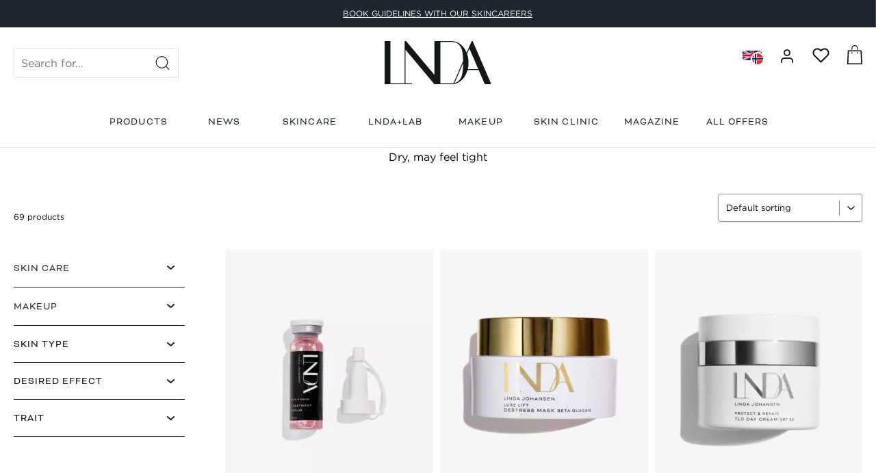

--- FILE ---
content_type: text/html; charset=UTF-8
request_url: https://www.lindajohansen.no/en-no/skin/meget-torr/
body_size: 24994
content:
<!DOCTYPE html><html lang="en-US"><head><meta charset="UTF-8"><meta http-equiv="X-UA-Compatible" content="IE=Edge"/><meta name="viewport" content="width=device-width, initial-scale=1, viewport-fit=cover"><meta name="facebook-domain-verification" content="v09zx1ss92k2sa3vr4nn8ra0q09nw2" /><meta name="theme-color" content="#1d252c"><link media="all" href="https://www.lindajohansen.no/wp-content/cache/autoptimize/css/autoptimize_0dd320ac232e45d3b145dd6567f2f97c.css" rel="stylesheet" /><link media="print" href="https://www.lindajohansen.no/wp-content/cache/autoptimize/css/autoptimize_ed065c7c76fc69dc424042b705ed1402.css" rel="stylesheet" /><title>Dry/Very Dry Archives | Linda Johansen</title><meta name='robots' content='max-image-preview:large' /> <script>window.dataLayer = window.dataLayer || []; function gtag() { dataLayer.push(arguments); } gtag("consent", "default", { ad_storage: "denied", ad_user_data: "denied", ad_personalization: "denied", analytics_storage: "denied", functionality_storage: "denied", personalization_storage: "denied", security_storage: "denied", wait_for_update: 15000, }); gtag("set", "ads_data_redaction", true);</script><script id="CookieConsent" src="https://policy.app.cookieinformation.com/uc.js" data-culture="en"  data-gcm-version="2.0"></script>  <script data-cfasync="false" data-pagespeed-no-defer type="text/javascript">//
	var gtm4wp_datalayer_name = "dataLayer";
	var dataLayer = dataLayer || [];
	const gtm4wp_use_sku_instead        = 0;
	const gtm4wp_id_prefix              = '';
	const gtm4wp_remarketing            = 1;
	const gtm4wp_eec                    = 1;
	const gtm4wp_classicec              = false;
	const gtm4wp_currency               = 'NOK';
	const gtm4wp_product_per_impression = 0;
	const gtm4wp_needs_shipping_address = false;
	const gtm4wp_business_vertical      = 'retail';
	const gtm4wp_business_vertical_id   = 'id';
//</script> <script type="text/javascript">const gtm4wp_is_safari = /^((?!chrome|android).)*safari/i.test(navigator.userAgent);
if ( gtm4wp_is_safari ) {
	window.addEventListener('pageshow', function(event) {
		if ( event.persisted ) {
			// if Safari loads the page from cache usually by navigating with the back button
			// it creates issues with product list click tracking
			// therefore GTM4WP forces the page reload in this browser
			window.location.reload();
		}
	});
}</script><link rel="canonical" href="https://www.lindajohansen.no/en-no/skin/meget-torr/" /><link rel="next" href="https://www.lindajohansen.no/en-no/skin/meget-torr/page/2/" /><meta property="og:locale" content="en_US" /><meta property="og:type" content="object" /><meta property="og:title" content="Dry/Very Dry Archives | Linda Johansen" /><meta property="og:description" content="Dry, may feel tight" /><meta property="og:url" content="https://www.lindajohansen.no/en-no/skin/meget-torr/" /><meta property="og:site_name" content="Linda Johansen" /><meta name="twitter:card" content="summary_large_image" /><meta name="twitter:description" content="Dry, may feel tight" /><meta name="twitter:title" content="Dry/Very Dry Archives | Linda Johansen" /> <script type='application/ld+json' class='yoast-schema-graph yoast-schema-graph--main'>{"@context":"https://schema.org","@graph":[{"@type":"Organization","@id":"https://www.lindajohansen.no/#organization","name":"Linda Johansen","url":"https://www.lindajohansen.no/","sameAs":["https://www.youtube.com/channel/UCCUYM-GPm9-3mkKJyjB48mA"]},{"@type":"WebSite","@id":"https://www.lindajohansen.no/#website","url":"https://www.lindajohansen.no/","name":"Linda Johansen","publisher":{"@id":"https://www.lindajohansen.no/#organization"},"potentialAction":{"@type":"SearchAction","target":"https://www.lindajohansen.no/?s={search_term_string}","query-input":"required name=search_term_string"}},{"@type":"CollectionPage","@id":"https://www.lindajohansen.no/en-no/skin/meget-torr/#webpage","url":"https://www.lindajohansen.no/en-no/skin/meget-torr/","inLanguage":"en-US","name":"Dry/Very Dry Archives | Linda Johansen","isPartOf":{"@id":"https://www.lindajohansen.no/#website"}}]}</script> <link rel='dns-prefetch' href='//code.jquery.com' /><link rel='dns-prefetch' href='//use.typekit.net' /><link rel="alternate" type="application/rss+xml" title="Linda Johansen &raquo; Dry/Very Dry Hud Feed" href="https://www.lindajohansen.no/en-no/skin/meget-torr/feed/" /> <script type="text/javascript">window._wpemojiSettings = {"baseUrl":"https:\/\/s.w.org\/images\/core\/emoji\/14.0.0\/72x72\/","ext":".png","svgUrl":"https:\/\/s.w.org\/images\/core\/emoji\/14.0.0\/svg\/","svgExt":".svg","source":{"concatemoji":"https:\/\/www.lindajohansen.no\/wp-includes\/js\/wp-emoji-release.min.js?ver=6.3.7"}};
/*! This file is auto-generated */
!function(i,n){var o,s,e;function c(e){try{var t={supportTests:e,timestamp:(new Date).valueOf()};sessionStorage.setItem(o,JSON.stringify(t))}catch(e){}}function p(e,t,n){e.clearRect(0,0,e.canvas.width,e.canvas.height),e.fillText(t,0,0);var t=new Uint32Array(e.getImageData(0,0,e.canvas.width,e.canvas.height).data),r=(e.clearRect(0,0,e.canvas.width,e.canvas.height),e.fillText(n,0,0),new Uint32Array(e.getImageData(0,0,e.canvas.width,e.canvas.height).data));return t.every(function(e,t){return e===r[t]})}function u(e,t,n){switch(t){case"flag":return n(e,"\ud83c\udff3\ufe0f\u200d\u26a7\ufe0f","\ud83c\udff3\ufe0f\u200b\u26a7\ufe0f")?!1:!n(e,"\ud83c\uddfa\ud83c\uddf3","\ud83c\uddfa\u200b\ud83c\uddf3")&&!n(e,"\ud83c\udff4\udb40\udc67\udb40\udc62\udb40\udc65\udb40\udc6e\udb40\udc67\udb40\udc7f","\ud83c\udff4\u200b\udb40\udc67\u200b\udb40\udc62\u200b\udb40\udc65\u200b\udb40\udc6e\u200b\udb40\udc67\u200b\udb40\udc7f");case"emoji":return!n(e,"\ud83e\udef1\ud83c\udffb\u200d\ud83e\udef2\ud83c\udfff","\ud83e\udef1\ud83c\udffb\u200b\ud83e\udef2\ud83c\udfff")}return!1}function f(e,t,n){var r="undefined"!=typeof WorkerGlobalScope&&self instanceof WorkerGlobalScope?new OffscreenCanvas(300,150):i.createElement("canvas"),a=r.getContext("2d",{willReadFrequently:!0}),o=(a.textBaseline="top",a.font="600 32px Arial",{});return e.forEach(function(e){o[e]=t(a,e,n)}),o}function t(e){var t=i.createElement("script");t.src=e,t.defer=!0,i.head.appendChild(t)}"undefined"!=typeof Promise&&(o="wpEmojiSettingsSupports",s=["flag","emoji"],n.supports={everything:!0,everythingExceptFlag:!0},e=new Promise(function(e){i.addEventListener("DOMContentLoaded",e,{once:!0})}),new Promise(function(t){var n=function(){try{var e=JSON.parse(sessionStorage.getItem(o));if("object"==typeof e&&"number"==typeof e.timestamp&&(new Date).valueOf()<e.timestamp+604800&&"object"==typeof e.supportTests)return e.supportTests}catch(e){}return null}();if(!n){if("undefined"!=typeof Worker&&"undefined"!=typeof OffscreenCanvas&&"undefined"!=typeof URL&&URL.createObjectURL&&"undefined"!=typeof Blob)try{var e="postMessage("+f.toString()+"("+[JSON.stringify(s),u.toString(),p.toString()].join(",")+"));",r=new Blob([e],{type:"text/javascript"}),a=new Worker(URL.createObjectURL(r),{name:"wpTestEmojiSupports"});return void(a.onmessage=function(e){c(n=e.data),a.terminate(),t(n)})}catch(e){}c(n=f(s,u,p))}t(n)}).then(function(e){for(var t in e)n.supports[t]=e[t],n.supports.everything=n.supports.everything&&n.supports[t],"flag"!==t&&(n.supports.everythingExceptFlag=n.supports.everythingExceptFlag&&n.supports[t]);n.supports.everythingExceptFlag=n.supports.everythingExceptFlag&&!n.supports.flag,n.DOMReady=!1,n.readyCallback=function(){n.DOMReady=!0}}).then(function(){return e}).then(function(){var e;n.supports.everything||(n.readyCallback(),(e=n.source||{}).concatemoji?t(e.concatemoji):e.wpemoji&&e.twemoji&&(t(e.twemoji),t(e.wpemoji)))}))}((window,document),window._wpemojiSettings);</script> <link rel='preload' as='style' onload="this.onload=null;this.rel='stylesheet'" id='dashicons' href='https://www.lindajohansen.no/wp-includes/css/dashicons.min.css?ver=6.3.7' type='text/css' media='all' /><link rel='stylesheet' id='typekit-css' href='https://use.typekit.net/obp7trd.css?ver=6.3.7' type='text/css' media='all' /> <script type='text/javascript' src='https://code.jquery.com/jquery-2.2.4.min.js?ver=6.3.7' id='jquery-js'></script> <link rel="https://api.w.org/" href="https://www.lindajohansen.no/wp-json/" /><link rel="EditURI" type="application/rsd+xml" title="RSD" href="https://www.lindajohansen.no/xmlrpc.php?rsd" /><meta name="generator" content="WordPress 6.3.7" /><meta name="generator" content="WooCommerce 3.6.7" /> <script>!function (w, d, t) {
		  w.TiktokAnalyticsObject=t;var ttq=w[t]=w[t]||[];ttq.methods=["page","track","identify","instances","debug","on","off","once","ready","alias","group","enableCookie","disableCookie"],ttq.setAndDefer=function(t,e){t[e]=function(){t.push([e].concat(Array.prototype.slice.call(arguments,0)))}};for(var i=0;i<ttq.methods.length;i++)ttq.setAndDefer(ttq,ttq.methods[i]);ttq.instance=function(t){for(var e=ttq._i[t]||[],n=0;n<ttq.methods.length;n++
)ttq.setAndDefer(e,ttq.methods[n]);return e},ttq.load=function(e,n){var i="https://analytics.tiktok.com/i18n/pixel/events.js";ttq._i=ttq._i||{},ttq._i[e]=[],ttq._i[e]._u=i,ttq._t=ttq._t||{},ttq._t[e]=+new Date,ttq._o=ttq._o||{},ttq._o[e]=n||{};n=document.createElement("script");n.type="text/javascript",n.async=!0,n.src=i+"?sdkid="+e+"&lib="+t;e=document.getElementsByTagName("script")[0];e.parentNode.insertBefore(n,e)};
		
		  ttq.load('CCRGOR3C77U9S7CC7OJ0');
		  ttq.page();
		}(window, document, 'ttq');</script>  <script>(function(w,d,s,l,i){w[l]=w[l]||[];w[l].push({'gtm.start':
new Date().getTime(),event:'gtm.js'});var f=d.getElementsByTagName(s)[0],
j=d.createElement(s),dl=l!='dataLayer'?'&l='+l:'';j.async=true;j.src=
'https://gtm.lindajohansen.no/gtm.js?id='+i+dl;f.parentNode.insertBefore(j,f);
})(window,document,'script','dataLayer','GTM-PPJ3MQR');</script>    <script data-cfasync="false" data-pagespeed-no-defer type="text/javascript">//
	var dataLayer_content = {"visitorLoginState":"logged-out","visitorType":"visitor-logged-out","pagePostType":"product","pagePostType2":"tax-product","pageCategory":[],"customerTotalOrders":0,"customerTotalOrderValue":"0.00","customerFirstName":"","customerLastName":"","customerBillingFirstName":"","customerBillingLastName":"","customerBillingCompany":"","customerBillingAddress1":"","customerBillingAddress2":"","customerBillingCity":"","customerBillingPostcode":"","customerBillingCountry":"","customerBillingEmail":"","customerBillingEmailHash":"e3b0c44298fc1c149afbf4c8996fb92427ae41e4649b934ca495991b7852b855","customerBillingPhone":"","customerShippingFirstName":"","customerShippingLastName":"","customerShippingCompany":"","customerShippingAddress1":"","customerShippingAddress2":"","customerShippingCity":"","customerShippingPostcode":"","customerShippingCountry":"","ecomm_pagetype":"other"};
	dataLayer.push( dataLayer_content );//</script>  <noscript><style>.woocommerce-product-gallery{ opacity: 1 !important; }</style></noscript><link rel="icon" href="https://www.lindajohansen.no/wp-content/uploads/2021/09/cropped-lnda-favicon-1-32x32.png" sizes="32x32" /><link rel="icon" href="https://www.lindajohansen.no/wp-content/uploads/2021/09/cropped-lnda-favicon-1-192x192.png" sizes="192x192" /><link rel="apple-touch-icon" href="https://www.lindajohansen.no/wp-content/uploads/2021/09/cropped-lnda-favicon-1-180x180.png" /><meta name="msapplication-TileImage" content="https://www.lindajohansen.no/wp-content/uploads/2021/09/cropped-lnda-favicon-1-270x270.png" /></head><body data-post-id="3023444" class="archive tax-pa_skin term-meget-torr term-25 wp-custom-logo woocommerce woocommerce-page woocommerce-no-js user-shipping-country-no no-header-overlay have-head-selling-points panic-mode">  <script>(function(a,s,y,n,c,h,i,d,e){s.className+=' '+y;h.start=1*new Date;
h.end=i=function(){s.className=s.className.replace(RegExp(' ?'+y),'')};
(a[n]=a[n]||[]).hide=h;setTimeout(function(){i();h.end=null},c);h.timeout=c;
})(window,document.documentElement,'async-hide','dataLayer',4000,
{'GTM-PPJ3MQR':true});</script> <div id="app"> <a class="skip-link screen-reader-text" href="#main-menu-wrapper">Skip to navigation</a> <a class="skip-link screen-reader-text" href="#main-content">Skip to content</a><header id="theme-header" class="sticky header" role="banner"><div class="wrapper"><div class="header-top"><div class="maksimer_algolia_search"></div><div class="left-side"><form role="search" method="get" class="search-form" action="https://www.lindajohansen.no/sok/"> <label> <span class="hidden">Search for…</span> <input type="search" class="search-field" placeholder="Search for…" value="" name="search" id="search" title="Search for…" /> </label> <img src="https://www.lindajohansen.no/wp-content/themes/maksimer/build/images/search-icon.svg" alt="Search" class="search-button button" /><ul class="search-suggestions"></ul></form><nav class="icons mobile-icons"><ul class="menu icons-menu"><li class="hamburger-icon"> <button class="nude toggle-mobile-menu"> <img src="https://www.lindajohansen.no/wp-content/themes/maksimer/build/images/hamburger-icon.svg" alt=""/> <img class="close" src="https://www.lindajohansen.no/wp-content/themes/maksimer/build/images/plus.svg" alt=""/> </button></li><li class="search-icon"> <button class="nude toggle-search-menu"> <img src="https://www.lindajohansen.no/wp-content/themes/maksimer/build/images/search-icon.svg" alt=""/> <span class="close">×</span> </button></li><li class="user-icon"> <a href="https://www.lindajohansen.no/en-no/min-konto/" class="guest" style="text-decoration: none !important;"> <svg xmlns="http://www.w3.org/2000/svg" width="24" height="24" viewBox="0 0 24 24" fill="none" stroke="currentColor" stroke-width="2" stroke-linecap="round" stroke-linejoin="round" class="feather feather-user"><path d="M20 21v-2a4 4 0 00-4-4H8a4 4 0 00-4 4v2"/><circle cx="12" cy="7" r="4"/></svg> </a></li></ul></nav></div><div class="logo"> <a href="https://www.lindajohansen.no/en-no/" class="desktop-logo"><?xml version="1.0" encoding="UTF-8"?> <svg xmlns="http://www.w3.org/2000/svg" width="450" height="243" viewBox="0 0 450 243" fill="none"><g clip-path="url(#clip0)"><path d="M371.1 0H367C367 0.1 345.8 48.6 345.8 48.7C345.2 47.3 344.7 46 344 44.6C338.1 31.9 329.8 20.6 317.9 11.8C308 4.5 296.6 0.1 283.7 0.1C263.7 0 211.1 0 209.9 0V141.1C209.2 140.4 94 4 90.3 0H84.2V176.6C79.3 176.6 30.5 176.6 24.7 176.6V0H0V180.4C0.1 180.4 115.7 180.4 115.7 180.4V176.6H88.1V36C88.1 36.1 209.9 180.4 209.9 180.4C232.3 180.4 259.2 180.3 281.5 180.4C295.4 180.5 307.5 176.4 318.1 168.5C328.7 160.7 336.3 150.8 342.1 139.8C345.4 133.5 347.9 127.4 349.7 120.7C365.5 120.7 396.1 120.7 396.3 120.7L422.3 180.4C422.3 180.4 449.6 180.4 449.7 180.4C449.7 180.3 371.2 0.1 371.1 0ZM235.1 176.6V3.8C235.4 3.8 279.6 3.7 282.6 3.7C291.4 3.7 299.3 4.9 306.6 9.7C312.8 13.8 317.5 18.9 320.9 25C325.1 32.6 327.1 40.8 328.4 49.1C330.2 60.3 330.9 71.5 331 82.7C317.4 114 303.9 144.8 290.3 176.1C288 176.4 285.3 176.6 282.8 176.5C267.4 176.6 235.2 176.6 235.1 176.6ZM327.4 136.3C325.8 144.3 323.1 151.9 318.5 159C312.5 168.3 303.8 173.4 294.5 175.8C294.9 174.8 327.5 100.1 331 92.1C331 96.4 330.8 100 330.8 104.3C330.7 116.2 328.5 131 327.4 136.3ZM350.7 116.9C352.3 110.1 353.3 103.1 353.6 96.1C354.3 81.5 352.6 67.5 347.7 53.7C347.9 53.2 357.4 31.4 357.4 31.4C357.7 32.3 394.3 116.1 394.6 116.9H350.7Z" fill="#131718"></path><path d="M45.2 240H56.7C56.9 240 57.2 240.3 57.2 240.5V242.2C57.2 242.4 56.9 242.7 56.7 242.7H42.5C42.3 242.7 42.1 242.5 42.1 242.3V222.1C42.1 221.9 42.3 221.7 42.5 221.7H44.7C44.9 221.7 45.1 221.9 45.1 222.1V240H45.2ZM69.9 242.2C69.9 242.4 69.7 242.6 69.5 242.6H67.3C67.1 242.6 66.9 242.4 66.9 242.2V222C66.9 221.8 67.1 221.6 67.3 221.6H69.5C69.7 221.6 69.9 221.8 69.9 222V242.2ZM85.6 228.2C84.8 227.4 84.3 226.5 84.3 226.5H84.2V242.2C84.2 242.4 84 242.6 83.8 242.6H81.6C81.4 242.6 81.2 242.4 81.2 242.2V222C81.2 221.8 81.4 221.6 81.6 221.6H83.3L97 235.7C97.9 236.6 98.6 237.7 98.6 237.7H98.7V222.1C98.7 221.9 98.9 221.7 99.1 221.7H101.3C101.5 221.7 101.7 221.9 101.7 222.1V242.3C101.7 242.5 101.5 242.7 101.3 242.7H99.7L85.6 228.2ZM112.4 242.7C112.2 242.7 112 242.5 112 242.3V222.1C112 221.9 112.2 221.7 112.4 221.7H121C127.4 221.7 132.3 225.7 132.3 232.2C132.3 238.6 128.1 242.7 121 242.7H112.4ZM115.1 224.3V240H121.2C126.7 240 129.4 237 129.4 232.2C129.4 227.2 125.9 224.4 121.1 224.4H115.1V224.3ZM154.3 238.3H142.6L140.7 242.2C140.5 242.7 140.4 242.7 140 242.7H137.7C137.5 242.7 137.4 242.6 137.4 242.5C137.4 242.4 137.5 242.2 137.6 242.1L147.9 221.8H149.2L159.5 242.1C159.6 242.2 159.7 242.4 159.7 242.5C159.7 242.6 159.6 242.7 159.4 242.7H157C156.6 242.7 156.5 242.7 156.3 242.2L154.3 238.3ZM144 235.7H153L150.2 230.1C149.7 229.1 148.6 226.3 148.6 226.3H148.4C148.4 226.3 147.4 229.1 146.8 230.1L144 235.7ZM180.1 237.1C180.1 238.8 181.7 240.4 184.5 240.4C188.2 240.4 189.8 238.3 189.8 235.2V222.1C189.8 221.9 190 221.7 190.2 221.7H192.4C192.6 221.7 192.8 221.9 192.8 222.1V235.2C192.8 240 190 243 184.4 243C179.4 243 176.9 240.2 176.9 237.3V236.4C176.9 236.2 177.2 235.9 177.4 235.9H179.5C179.7 235.9 180 236.2 180 236.4V237.1H180.1ZM224.6 232.2C224.6 239 219.5 243 213.3 243C207.1 243 202 238.9 202 232.2C202 225.4 207.1 221.4 213.3 221.4C219.5 221.3 224.6 225.4 224.6 232.2ZM205 232.2C205 237.3 208.7 240.4 213.3 240.4C217.9 240.4 221.6 237.3 221.6 232.2C221.6 227 218 224 213.3 224C208.7 224 205 227 205 232.2ZM254.5 242.2C254.5 242.4 254.3 242.6 254.1 242.6H251.9C251.7 242.6 251.5 242.4 251.5 242.2V234.1H237V242.2C237 242.4 236.8 242.6 236.6 242.6H234.4C234.2 242.6 234 242.4 234 242.2V222C234 221.8 234.2 221.6 234.4 221.6H236.6C236.8 221.6 237 221.8 237 222V231.4H251.5V222C251.5 221.8 251.7 221.6 251.9 221.6H254.1C254.3 221.6 254.5 221.8 254.5 222V242.2ZM279.3 238.3H267.6L265.7 242.2C265.5 242.7 265.4 242.7 265 242.7H262.7C262.5 242.7 262.4 242.6 262.4 242.5C262.4 242.4 262.5 242.2 262.6 242.1L272.9 221.8H274.2L284.5 242.1C284.6 242.2 284.7 242.4 284.7 242.5C284.7 242.6 284.6 242.7 284.4 242.7H282C281.6 242.7 281.5 242.7 281.3 242.2L279.3 238.3ZM269 235.7H278L275.2 230.1C274.7 229.1 273.6 226.3 273.6 226.3H273.4C273.4 226.3 272.3 229.1 271.8 230.1L269 235.7ZM297 228.2C296.2 227.4 295.7 226.5 295.7 226.5H295.6V242.2C295.6 242.4 295.4 242.6 295.2 242.6H293C292.8 242.6 292.6 242.4 292.6 242.2V222C292.6 221.8 292.8 221.6 293 221.6H294.7L308.4 235.7C309.3 236.6 310 237.7 310 237.7H310.1V222.1C310.1 221.9 310.3 221.7 310.5 221.7H312.7C312.9 221.7 313.1 221.9 313.1 222.1V242.3C313.1 242.5 312.9 242.7 312.7 242.7H311.1L297 228.2ZM325.1 235.6C325.5 235.6 325.6 235.8 325.6 236.1C325.6 238.7 327.4 240.4 332.2 240.4C336.5 240.4 338.1 238.6 338.1 236.4C338.1 235.1 337.4 233.8 334.5 233.6L328.7 233.2C324.5 232.9 322.6 231 322.6 228C322.6 224.8 325.4 221.4 331.5 221.4C338 221.4 340.4 224.4 340.4 228C340.4 228.2 340.3 228.4 339.9 228.4H337.8C337.5 228.4 337.3 228.3 337.3 227.8C337.1 226 335.7 224.1 331.6 224.1C328 224.1 325.8 225.8 325.8 228.1C325.8 229.4 326.6 230.4 329.1 230.6L334.8 231C339.6 231.4 341.3 233.7 341.3 236.5C341.3 239.3 338.9 243.2 332.3 243.2C325.9 243.2 322.6 240.2 322.6 236.5V236C322.6 235.8 322.7 235.6 323 235.6H325.1ZM353.5 233.1V240H366.8C367 240 367.3 240.3 367.3 240.5V242.2C367.3 242.4 367 242.7 366.8 242.7H350.8C350.6 242.7 350.4 242.5 350.4 242.3V222.1C350.4 221.9 350.6 221.7 350.8 221.7H366.4C366.6 221.7 366.9 222 366.9 222.2V223.9C366.9 224.1 366.6 224.4 366.4 224.4H353.5V230.6H365.4C365.6 230.6 365.9 230.9 365.9 231.1V232.8C365.9 233 365.6 233.3 365.4 233.3H353.5V233.1ZM380.7 228.2C379.9 227.4 379.4 226.5 379.4 226.5H379.3V242.2C379.3 242.4 379.1 242.6 378.9 242.6H376.7C376.5 242.6 376.3 242.4 376.3 242.2V222C376.3 221.8 376.5 221.6 376.7 221.6H378.4L392.2 235.7C393.1 236.6 393.8 237.7 393.8 237.7H393.9V222.1C393.9 221.9 394.1 221.7 394.3 221.7H396.5C396.7 221.7 396.9 221.9 396.9 222.1V242.3C396.9 242.5 396.7 242.7 396.5 242.7H394.9L380.7 228.2Z" fill="#131718"></path></g><defs><clipPath id="clip0"><rect width="449.7" height="243" fill="white"></rect></clipPath></defs></svg> </a><a href="https://www.lindajohansen.no/en-no/" class="mobile-logo"><svg xmlns="http://www.w3.org/2000/svg" xmlns:xlink="http://www.w3.org/1999/xlink" version="1.1" x="0px" y="0px" viewBox="0 0 71.9 28.7" style="enable-background:new 0 0 71.9 28.7;" xml:space="preserve"><g id="Logo_Pantone_433_C"><path class="st0" style="fill:#1D252C;" d="M59.4,0l-1.1,0c0,0-2.3,5.3-3.1,7.1c-1-2.2-2.4-3.9-4.2-5.2C49.4,0.7,47.6,0,45.6,0c-2.9,0-11.8,0-11.8,0   l0,21.4c0,0-18.2-21.4-18.2-21.4h-1.4l0,27.5c0,0-8.4,0-8.6,0L5.6,0H1.1l0,28.7c0,0,18.6,0,18.6,0v-1.2l-4.3,0l0-20.8   c1.3,1.7,18.5,22,18.5,22s8.9,0,11.3,0c0,0,0,0,0,0c2.2,0,4.1-0.7,5.8-1.9c1.6-1.1,2.8-2.6,3.8-4.6c0.5-0.9,0.9-1.8,1.1-2.8l6.8,0   l4.1,9.3h5L59.4,0z M56.4,18.2c0.2-0.9,0.3-1.9,0.4-2.9c0.1-2.4-0.2-4.5-0.9-6.6c0.2-0.4,0.8-1.8,1.2-2.7c0.5,1.2,1.9,4.3,4.4,10.2   c0.4,0.9,0.7,1.6,0.9,2L56.4,18.2z M45.4,1.2C47,1.2,48,1.5,49,2.1c0.9,0.6,1.6,1.4,2.1,2.3c0.5,1,0.9,2.1,1.1,3.7   c0.2,1.5,0.4,3.2,0.4,5.1l-6.2,14.4c0,0-8,0-8,0l0-26.3C38.3,1.2,45.1,1.2,45.4,1.2z M52.6,16.2c0,0.1,0,0.2,0,0.3   c0,1.9-0.4,4.2-0.5,4.9c-0.3,1.3-0.7,2.5-1.3,3.4c-0.7,1.1-1.7,1.8-2.9,2.3C48.7,25.2,51.3,19.1,52.6,16.2z"/></g></svg></a></div><div class="right-side"><nav class="icons"><ul class="menu icons-menu"><li class="language-icon"> <a href="#" class="toggle-lang-selector nude"> <span class="country-shipping-flag-container"> <span class="flag country-flag"> <img src="https://www.lindajohansen.no/wp-content/themes/maksimer/build/images/flags/en.svg" alt="" /> </span> <span class="flag shipping-flag" style="background-image: url('https://www.lindajohansen.no/wp-content/themes/maksimer/build/images/flags/no.svg');"></span> </span> <span class="close">×</span> </a><div id="mini-lang-selector" class="mini-dropdown-list"><div class="lang-selector-container-inner"><p class="mini-dropdown-cart-title">Language and shipping</p><form id="language-selector" name="language_selector" style="margin-top: 20px;"> <label> <span class="text">Choose language</span> <select name="language"><option value="en" selected="selected">English</option><option value="sv" >Swedish</option><option value="no" >Norwegian</option> </select> </label> <label style="margin-top: 20px;"> <span class="text">Shipping country</span> <select name="shipping_country"><option selected="selected" value="no">Norway</option><option  value="se">Sweden</option> </select> </label> <button type="submit" class="button" style="margin-top: 10px;">Save</button></form></div></div></li><li class="user-icon"> <a href="https://www.lindajohansen.no/en-no/min-konto/" class="guest" style="text-decoration: none !important;"> <svg xmlns="http://www.w3.org/2000/svg" width="24" height="24" viewBox="0 0 24 24" fill="none" stroke="currentColor" stroke-width="2" stroke-linecap="round" stroke-linejoin="round" class="feather feather-user"><path d="M20 21v-2a4 4 0 00-4-4H8a4 4 0 00-4 4v2"/><circle cx="12" cy="7" r="4"/></svg> </a></li><li class="wishlist-icon"> <a href="/min-konto/favoritter/" class="toggle-mini-wishlist nude"><div class="mini-wishlist-button-inner"><img src="https://www.lindajohansen.no/wp-content/themes/maksimer/build/images/hearth-icon.svg" alt="" /><span class="close">×</span></div></a><div id="mini-wishlist" class="mini-dropdown-list"><div class="wishlist-container-inner dropdown-product-list-container-inner"><p class="mini-dropdown-cart-title">Your wishlist</p><div class="fallback-info"><p>You need to be logged in to use the wishlist</p><a href="https://www.lindajohansen.no/en-no/min-konto/" class="button">Login</a><a href="https://www.lindajohansen.no/en-no/min-konto/" class="button secondary">Create account</a></div></div></div></li><li class="cart-icon"> <a href="https://www.lindajohansen.no/en-no/kassen/" class="toggle-mini-cart"><div class="maksimer-cart-icon"><img src="https://www.lindajohansen.no/wp-content/themes/maksimer/build/images/cart-icon.svg" alt="Go to cart" /><span class="close">×</span></div></a><div class="ab-test-mini-cart" style="display: none;"> <a href="https://www.lindajohansen.no/en-no/handlekurv/" class="ab-cart-url"><div class="maksimer-cart-icon-ab"><img src="https://www.lindajohansen.no/wp-content/themes/maksimer/build/images/cart-icon.svg" alt="Go to cart" /></div></a></div><div id="mini-cart" class="mini-dropdown-list"><div class="mini-cart-container-inner dropdown-product-list-container-inner" data-language="en"><p class="mini-dropdown-cart-title">Your shopping list</p><div class="fallback-info"><p>Your cart is empty</p></div></div></div></li></ul></nav></div></div><nav class="main-menu" id="main-menu-wrapper" role="navigation"><ul id="menu-hovedmeny" class="menu"><li id="menu-item-309" class="top-dropdown-link menu-item menu-item-type-custom menu-item-object-custom menu-item-309"><a href="#product-dropdown">PRODUCTS</a></li><li id="menu-item-3413692" class="menu-item menu-item-type-post_type menu-item-object-page menu-item-3413692"><a href="https://www.lindajohansen.no/en-no/nyheter/">News</a></li><li id="menu-item-3255993" class="menu-item menu-item-type-post_type menu-item-object-page menu-item-3255993"><a href="https://www.lindajohansen.no/en-no/skincare-d/">SKINCARE</a></li><li id="menu-item-3159548" class="menu-item menu-item-type-post_type menu-item-object-page menu-item-3159548"><a href="https://www.lindajohansen.no/en-no/lndalab/">LNDA+LAB</a></li><li id="menu-item-3109838" class="menu-item menu-item-type-post_type menu-item-object-page menu-item-3109838"><a href="https://www.lindajohansen.no/en-no/makeup/">Makeup</a></li><li id="menu-item-3357776" class="menu-item menu-item-type-custom menu-item-object-custom menu-item-3357776"><a href="https://lndaskinclinic.no">SKIN CLINIC</a></li><li id="menu-item-2550508" class="menu-item menu-item-type-custom menu-item-object-custom menu-item-2550508"><a href="/en-no/lindas-beauty-magasin/">MAGAZINE</a></li><li id="menu-item-4802122" class="menu-item menu-item-type-post_type menu-item-object-page menu-item-4802122"><a href="https://www.lindajohansen.no/en-no/alle-tilbud/">All offers</a></li></ul></nav></div><div class="mobile-search-wrapper"><form role="search" method="get" class="search-form" action="https://www.lindajohansen.no/sok/"> <label> <span class="hidden">Search for…</span> <input type="search" class="search-field" placeholder="Search for…" value="" name="search" id="search" title="Search for…" /> </label> <img src="https://www.lindajohansen.no/wp-content/themes/maksimer/build/images/search-icon.svg" alt="Search" class="search-button button" /><ul class="search-suggestions"></ul></form></div></header><nav class="top-dropdown-menu" id="product-dropdown" role="navigation"><div class="wrapper"><ul id="menu-produkter" class="menu"><li class=" menu-item menu-item-type-custom menu-item-object-custom menu-item-has-children"><a href="#">Column 1</a><ul class="sub-menu"><li class=" menu-item menu-item-type-taxonomy menu-item-object-product_cat menu-item-has-children"><a href="https://www.lindajohansen.no/en-no/produktkategori/hudpleie/">Skin care categories</a><ul class="sub-menu"><li class=" menu-item menu-item-type-taxonomy menu-item-object-product_cat"><a href="https://www.lindajohansen.no/en-no/produktkategori/lndalab/">LNDA+LAB products</a></li><li class=" menu-item menu-item-type-taxonomy menu-item-object-product_cat"><a href="https://www.lindajohansen.no/en-no/produktkategori/hudpleie/ansiktsrens/">Cleanse / Tonic / Scrub</a></li><li class=" menu-item menu-item-type-taxonomy menu-item-object-product_cat"><a href="https://www.lindajohansen.no/en-no/produktkategori/hudpleie/ansiktskrem/">Cream</a></li><li class=" menu-item menu-item-type-taxonomy menu-item-object-product_cat"><a href="https://www.lindajohansen.no/en-no/produktkategori/hudpleie/ansiktserum/">SERUM</a></li><li class=" menu-item menu-item-type-taxonomy menu-item-object-product_cat"><a href="https://www.lindajohansen.no/en-no/produktkategori/hudpleie/skin-boostere/">Skin Boosters</a></li><li class=" menu-item menu-item-type-taxonomy menu-item-object-product_cat"><a href="https://www.lindajohansen.no/en-no/produktkategori/hudpleie/oyekremer/">EYE CREAM</a></li><li class=" menu-item menu-item-type-taxonomy menu-item-object-product_cat"><a href="https://www.lindajohansen.no/en-no/produktkategori/hudpleie/maske-behandling/">Mask - Mist - Ampoules</a></li><li class=" menu-item menu-item-type-taxonomy menu-item-object-product_cat"><a href="https://www.lindajohansen.no/en-no/produktkategori/hudpleie/the-skin-firmer/">The Skin Company</a></li><li class=" menu-item menu-item-type-taxonomy menu-item-object-product_cat"><a href="https://www.lindajohansen.no/en-no/produktkategori/kosttilskudd/">Dietary supplements</a></li><li class=" menu-item menu-item-type-taxonomy menu-item-object-product_cat"><a href="https://www.lindajohansen.no/en-no/produktkategori/hudpleie/kroppspleie/">Body care</a></li><li class=" menu-item menu-item-type-taxonomy menu-item-object-product_cat"><a href="https://www.lindajohansen.no/en-no/produktkategori/hudpleie/solkrem/">Sun cream</a></li><li class=" menu-item menu-item-type-taxonomy menu-item-object-product_cat"><a href="https://www.lindajohansen.no/en-no/produktkategori/hudpleie/selvbruning/">Self-tanning</a></li><li class=" menu-item menu-item-type-taxonomy menu-item-object-product_cat"><a href="https://www.lindajohansen.no/en-no/produktkategori/hudpleie/tilbehor-hudpleie/">Accessories</a></li><li class=" menu-item menu-item-type-taxonomy menu-item-object-product_cat"><a href="https://www.lindajohansen.no/en-no/produktkategori/travel-size/">Travel / Mini</a></li><li class=" menu-item menu-item-type-taxonomy menu-item-object-product_cat"><a href="https://www.lindajohansen.no/en-no/produktkategori/hudpleie/">See all skin care</a></li></ul></li><li class=" menu-item menu-item-type-custom menu-item-object-custom menu-item-has-children"><a href="#">POPULAR</a><ul class="sub-menu"><li class=" menu-item menu-item-type-post_type menu-item-object-post"><a href="https://www.lindajohansen.no/en-no/nyhet-collagen-beauty-boost/">▪︎ NEW! – Collagen Beauty Boost</a></li><li class=" menu-item menu-item-type-post_type menu-item-object-page"><a href="https://www.lindajohansen.no/en-no/hva-er-skinopause/">▪︎ WHAT IS SKINOPAUSE?</a></li><li class=" menu-item menu-item-type-post_type menu-item-object-page"><a href="https://www.lindajohansen.no/en-no/live-shopping-sprii/">▪︎ LIVE BROADCASTS</a></li><li class=" menu-item menu-item-type-post_type menu-item-object-page"><a href="https://www.lindajohansen.no/en-no/bestselgere/">▪︎ BEST SELLERS</a></li><li class=" menu-item menu-item-type-post_type menu-item-object-page"><a href="https://www.lindajohansen.no/en-no/lindas-beauty-magasin/">▪︎ INSPIRATION</a></li><li class=" menu-item menu-item-type-taxonomy menu-item-object-product_cat"><a href="https://www.lindajohansen.no/en-no/produktkategori/lndalab/">▪︎ LNDA+LAB - Medical skin care</a></li><li class=" menu-item menu-item-type-taxonomy menu-item-object-product_cat"><a href="https://www.lindajohansen.no/en-no/produktkategori/bodyluxe/">▪︎ BODYLUXE - Natural body care</a></li><li class=" menu-item menu-item-type-custom menu-item-object-custom"><a href="https://www.lindajohansen.no/skin-firmer/">▪︎ THE SKIN FIRMERS</a></li><li class=" menu-item menu-item-type-custom menu-item-object-custom"><a href="https://www.lindajohansen.no/no-no/skin-start-up/">▪︎ Skin Startup - Create your own package</a></li></ul></li></ul></li><li class=" menu-item menu-item-type-custom menu-item-object-custom menu-item-has-children"><a href="#">Column 2</a><ul class="sub-menu"><li class=" menu-item menu-item-type-custom menu-item-object-custom menu-item-has-children"><a href="#">Product focus on:</a><ul class="sub-menu"><li class=" menu-item menu-item-type-taxonomy menu-item-object-product_cat"><a href="https://www.lindajohansen.no/en-no/produktkategori/antiage/">Antiage and lines</a></li><li class=" menu-item menu-item-type-taxonomy menu-item-object-product_cat"><a href="https://www.lindajohansen.no/en-no/produktkategori/pigmentering/">Pigment stains</a></li><li class=" menu-item menu-item-type-taxonomy menu-item-object-product_cat"><a href="https://www.lindajohansen.no/en-no/produktkategori/instant-glow/">Glow on 1-2-3</a></li><li class=" menu-item menu-item-type-taxonomy menu-item-object-product_cat"><a href="https://www.lindajohansen.no/en-no/produktkategori/torr-hud/">Moisturize dry skin</a></li><li class=" menu-item menu-item-type-taxonomy menu-item-object-product_cat"><a href="https://www.lindajohansen.no/en-no/produktkategori/veldig-torr-sensitiv/">Attenuate sensitivity</a></li><li class=" menu-item menu-item-type-taxonomy menu-item-object-product_cat"><a href="https://www.lindajohansen.no/en-no/produktkategori/akne-fet-hud/">Balance acne / oily skin</a></li></ul></li><li class=" menu-item menu-item-type-post_type menu-item-object-page menu-item-has-children"><a href="https://www.lindajohansen.no/en-no/virkestoffer/">Skin care with lots of:</a><ul class="sub-menu"><li class=" menu-item menu-item-type-custom menu-item-object-custom"><a href="https://www.lindajohansen.no/no-no/virkestoffer/c-vitamin/">Vitamin C</a></li><li class=" menu-item menu-item-type-custom menu-item-object-custom"><a href="https://www.lindajohansen.no/no-no/virkestoffer/hyaluronsyre/">Hyaluronic acid</a></li><li class=" menu-item menu-item-type-custom menu-item-object-custom"><a href="https://www.lindajohansen.no/no-no/virkestoffer/niacinamid/">Niacinamide</a></li><li class=" menu-item menu-item-type-custom menu-item-object-custom"><a href="https://www.lindajohansen.no/no-no/virkestoffer/peptider/">Peptides</a></li><li class=" menu-item menu-item-type-custom menu-item-object-custom"><a href="https://www.lindajohansen.no/no-no/virkestoffer/retinol/">Retinol</a></li></ul></li><li class=" menu-item menu-item-type-custom menu-item-object-custom menu-item-has-children"><a href="#">Useful info</a><ul class="sub-menu"><li class=" menu-item menu-item-type-post_type menu-item-object-page"><a href="https://www.lindajohansen.no/en-no/beauty-points-rabatt/">▪︎ Beauty Points = Shop &amp; Save!</a></li><li class=" menu-item menu-item-type-post_type menu-item-object-page"><a href="https://www.lindajohansen.no/en-no/skin-start-up/">▪︎ Get started! - Get a discount and gift</a></li><li class=" menu-item menu-item-type-post_type menu-item-object-page"><a href="https://www.lindajohansen.no/en-no/lindas-hudpleietest/">▪︎ Online Product Recommendation</a></li><li class=" menu-item menu-item-type-post_type menu-item-object-page"><a href="https://www.lindajohansen.no/en-no/virkestoffer/">▪︎ The ingredients we use</a></li></ul></li></ul></li><li class=" menu-item menu-item-type-custom menu-item-object-custom menu-item-has-children"><a href="#">Column 3</a><ul class="sub-menu"><li class=" menu-item menu-item-type-taxonomy menu-item-object-product_cat menu-item-has-children"><a href="https://www.lindajohansen.no/en-no/produktkategori/makeup/">Makeup</a><ul class="sub-menu"><li class=" menu-item menu-item-type-post_type menu-item-object-page"><a href="https://www.lindajohansen.no/en-no/makeup/">▪︎ Makeup Main page</a></li><li class=" menu-item menu-item-type-post_type menu-item-object-post"><a href="https://www.lindajohansen.no/en-no/makeup-refill-system/">▪︎ MAKEUP REFILL SYSTEM</a></li><li class=" menu-item menu-item-type-taxonomy menu-item-object-product_cat"><a href="https://www.lindajohansen.no/en-no/produktkategori/makeup/foundation-pudder/">Base - Foundation</a></li><li class=" menu-item menu-item-type-taxonomy menu-item-object-product_cat"><a href="https://www.lindajohansen.no/en-no/produktkategori/makeup/blush-bronzer/">Cheeks - Glow - Blush</a></li><li class=" menu-item menu-item-type-taxonomy menu-item-object-product_cat"><a href="https://www.lindajohansen.no/en-no/produktkategori/makeup/lip-gloss-leppestift/">Gloss - Lipstick</a></li><li class=" menu-item menu-item-type-taxonomy menu-item-object-product_cat"><a href="https://www.lindajohansen.no/en-no/produktkategori/makeup/oyeskygge-maskara/">Eyeshadow - Bryn</a></li><li class=" menu-item menu-item-type-taxonomy menu-item-object-product_cat"><a href="https://www.lindajohansen.no/en-no/produktkategori/makeup/tomme-paletter/">Palettes</a></li><li class=" menu-item menu-item-type-taxonomy menu-item-object-product_cat"><a href="https://www.lindajohansen.no/en-no/produktkategori/makeup/sminkekoster-og-tilbehor/">Brooms - Accessories</a></li></ul></li><li class=" menu-item menu-item-type-post_type menu-item-object-product"><a href="https://www.lindajohansen.no/produkt/gavekort/">Gift card</a></li><li class=" menu-item menu-item-type-taxonomy menu-item-object-product_cat"><a href="https://www.lindajohansen.no/en-no/produktkategori/toalettmapper-og-bag/">Useful things</a></li><li class=" menu-item menu-item-type-taxonomy menu-item-object-product_cat"><a href="https://www.lindajohansen.no/en-no/produktkategori/vareprover/">Samples</a></li></ul></li></ul><div class="dropdown-menu-info-column"><p><strong><img class="aligncenter size-full wp-image-2782024" src="https://www.lindajohansen.no/wp-content/uploads/2022/01/Artikkelbilde_rens.jpg" alt="" width="1080" height="682" srcset="https://www.lindajohansen.no/wp-content/uploads/2022/01/Artikkelbilde_rens.jpg 1080w, https://www.lindajohansen.no/wp-content/uploads/2022/01/Artikkelbilde_rens-300x189.jpg 300w, https://www.lindajohansen.no/wp-content/uploads/2022/01/Artikkelbilde_rens-768x485.jpg 768w, https://www.lindajohansen.no/wp-content/uploads/2022/01/Artikkelbilde_rens-750x474.jpg 750w, https://www.lindajohansen.no/wp-content/uploads/2022/01/Artikkelbilde_rens-950x600.jpg 950w, https://www.lindajohansen.no/wp-content/uploads/2022/01/Artikkelbilde_rens-340x215.jpg 340w, https://www.lindajohansen.no/wp-content/uploads/2022/01/Artikkelbilde_rens-680x430.jpg 680w, https://www.lindajohansen.no/wp-content/uploads/2022/01/Artikkelbilde_rens-1020x645.jpg 1020w, https://www.lindajohansen.no/wp-content/uploads/2022/01/Artikkelbilde_rens-80x51.jpg 80w, https://www.lindajohansen.no/wp-content/uploads/2022/01/Artikkelbilde_rens-60x38.jpg 60w, https://www.lindajohansen.no/wp-content/uploads/2022/01/Artikkelbilde_rens-120x76.jpg 120w, https://www.lindajohansen.no/wp-content/uploads/2022/01/Artikkelbilde_rens-180x114.jpg 180w, https://www.lindajohansen.no/wp-content/uploads/2022/01/Artikkelbilde_rens-240x152.jpg 240w, https://www.lindajohansen.no/wp-content/uploads/2022/01/Artikkelbilde_rens-600x379.jpg 600w" sizes="(max-width: 1080px) 100vw, 1080px" /> FACE CLEANER</strong><br /> Your cleansing routine is a big part of skin care. Find a facial cleanser and tonic you like and use it every day!<br /> <a href="https://www.lindajohansen.no/no-no/produktkategori/hudpleie/ansiktsrens/">See more here >></a></p></div></div></nav><div id="new-mobile-menu"><div class="mobile-menu-header"> <button class="nude toggle-mobile-menu"> <span class="close">×</span> </button></div><div class="mobile-menu-banner"><div class="single-banner"><a href="https://www.lindajohansen.no/no-no/nyhet-collagen-beauty-boost/"><img src="https://www.lindajohansen.no/wp-content/uploads/2025/09/Linda_Beauty-Booster.jpg" alt="" /><span class="description">LNDA+CORE - NYHET!</span></a></div><div class="single-banner"><a href="https://www.lindajohansen.no/no-no/live-shopping-sprii/"><img src="https://www.lindajohansen.no/wp-content/uploads/2023/04/m-Hovedside-Banner-livesending-27april.jpg" alt="" /><span class="description">LIVESENDINGER</span></a></div><div class="single-banner"><a href="https://lndaskinclinic.no/"><img src="https://www.lindajohansen.no/wp-content/uploads/2025/06/Linda-Live_8mars-banner.jpg" alt="" /><span class="description">LNDA Skin Clinic</span></a></div></div><ul id="menu-mobil-meny" class="menu"><li id="menu-item-3082021" class="heading label-hidden menu-item menu-item-type-custom menu-item-object-custom menu-item-has-children menu-item-3082021"><a href="#">PRODUCTS</a><ul class="sub-menu"><li id="menu-item-3082618" class="menu-item menu-item-type-custom menu-item-object-custom menu-item-has-children menu-item-3082618"><a href="#">▪︎ SKIN CARE</a><ul class="sub-menu"><li id="menu-item-3082619" class="menu-item menu-item-type-taxonomy menu-item-object-product_cat menu-item-3082619"><a href="https://www.lindajohansen.no/en-no/produktkategori/hudpleie/">See all products</a></li><li id="menu-item-3082615" class="menu-item menu-item-type-custom menu-item-object-custom menu-item-has-children menu-item-3082615"><a href="#">▪︎ Product categories</a><ul class="sub-menu"><li id="menu-item-3428595" class="menu-item menu-item-type-taxonomy menu-item-object-product_cat menu-item-3428595"><a href="https://www.lindajohansen.no/en-no/produktkategori/lndalab/">LNDA+LAB products</a></li><li id="menu-item-3082648" class="menu-item menu-item-type-taxonomy menu-item-object-product_cat menu-item-3082648"><a href="https://www.lindajohansen.no/en-no/produktkategori/hudpleie/ansiktsrens/">Facial cleanser – Tonic – Scrub</a></li><li id="menu-item-3082649" class="menu-item menu-item-type-taxonomy menu-item-object-product_cat menu-item-3082649"><a href="https://www.lindajohansen.no/en-no/produktkategori/hudpleie/ansiktserum/">Face serum – Boosters</a></li><li id="menu-item-3164228" class="menu-item menu-item-type-taxonomy menu-item-object-product_cat menu-item-3164228"><a href="https://www.lindajohansen.no/en-no/produktkategori/hudpleie/skin-boostere/">Skin Boosters</a></li><li id="menu-item-3082646" class="menu-item menu-item-type-taxonomy menu-item-object-product_cat menu-item-3082646"><a href="https://www.lindajohansen.no/en-no/produktkategori/hudpleie/ansiktskrem/">Face cream – Sun cream</a></li><li id="menu-item-3082651" class="menu-item menu-item-type-taxonomy menu-item-object-product_cat menu-item-3082651"><a href="https://www.lindajohansen.no/en-no/produktkategori/hudpleie/oyekremer/">EYE CREAM</a></li><li id="menu-item-3082647" class="menu-item menu-item-type-taxonomy menu-item-object-product_cat menu-item-3082647"><a href="https://www.lindajohansen.no/en-no/produktkategori/hudpleie/maske-behandling/">Face mask – Mist – Ampoules</a></li><li id="menu-item-4471289" class="menu-item menu-item-type-taxonomy menu-item-object-product_cat menu-item-4471289"><a href="https://www.lindajohansen.no/en-no/produktkategori/kosttilskudd/">Dietary supplements</a></li><li id="menu-item-3383446" class="menu-item menu-item-type-taxonomy menu-item-object-product_cat menu-item-3383446"><a href="https://www.lindajohansen.no/en-no/produktkategori/hudpleie/kroppspleie/">Body care</a></li><li id="menu-item-3082653" class="menu-item menu-item-type-taxonomy menu-item-object-product_cat menu-item-3082653"><a href="https://www.lindajohansen.no/en-no/produktkategori/hudpleie/selvbruning/">Self-tanning</a></li><li id="menu-item-3551867" class="menu-item menu-item-type-taxonomy menu-item-object-product_cat menu-item-3551867"><a href="https://www.lindajohansen.no/en-no/produktkategori/hudpleie/solkrem/">Sun cream</a></li><li id="menu-item-3082652" class="menu-item menu-item-type-taxonomy menu-item-object-product_cat menu-item-3082652"><a href="https://www.lindajohansen.no/en-no/produktkategori/hudpleie/tilbehor-hudpleie/">Accessories</a></li><li id="menu-item-3082784" class="menu-item menu-item-type-taxonomy menu-item-object-product_cat menu-item-3082784"><a href="https://www.lindajohansen.no/en-no/produktkategori/travel-size/">MINIBAR - travel</a></li></ul></li><li id="menu-item-3082616" class="menu-item menu-item-type-custom menu-item-object-custom menu-item-has-children menu-item-3082616"><a href="#">Focus on needs</a><ul class="sub-menu"><li id="menu-item-3083294" class="menu-item menu-item-type-taxonomy menu-item-object-product_cat menu-item-3083294"><a href="https://www.lindajohansen.no/en-no/produktkategori/antiage/">Antiage – Lines</a></li><li id="menu-item-3083296" class="menu-item menu-item-type-taxonomy menu-item-object-product_cat menu-item-3083296"><a href="https://www.lindajohansen.no/en-no/produktkategori/pigmentering/">Pigment stains</a></li><li id="menu-item-3083295" class="menu-item menu-item-type-taxonomy menu-item-object-product_cat menu-item-3083295"><a href="https://www.lindajohansen.no/en-no/produktkategori/instant-glow/">Glow on 1-2-3</a></li><li id="menu-item-3083297" class="menu-item menu-item-type-taxonomy menu-item-object-product_cat menu-item-3083297"><a href="https://www.lindajohansen.no/en-no/produktkategori/torr-hud/">Moisturize dry skin</a></li><li id="menu-item-3083298" class="menu-item menu-item-type-taxonomy menu-item-object-product_cat menu-item-3083298"><a href="https://www.lindajohansen.no/en-no/produktkategori/veldig-torr-sensitiv/">Attenuate sensitivity</a></li><li id="menu-item-3083293" class="menu-item menu-item-type-taxonomy menu-item-object-product_cat menu-item-3083293"><a href="https://www.lindajohansen.no/en-no/produktkategori/akne-fet-hud/">Balance acne / oily skin</a></li><li id="menu-item-3155048" class="menu-item menu-item-type-custom menu-item-object-custom menu-item-3155048"><a href="https://www.lindajohansen.no/en-no/no-no/skin-start-up/">Skin Startup Kit - Create your own kit</a></li></ul></li><li id="menu-item-3082668" class="menu-item menu-item-type-post_type menu-item-object-page menu-item-has-children menu-item-3082668"><a href="https://www.lindajohansen.no/en-no/virkestoffer/">Focus on Ingredient</a><ul class="sub-menu"><li id="menu-item-3082670" class="menu-item menu-item-type-custom menu-item-object-custom menu-item-3082670"><a href="https://www.lindajohansen.no/en-no/no-no/virkestoffer/c-vitamin/">Vitamin C</a></li><li id="menu-item-3082673" class="menu-item menu-item-type-custom menu-item-object-custom menu-item-3082673"><a href="https://www.lindajohansen.no/en-no/no-no/virkestoffer/hyaluronsyre/">Hyaluronic acid</a></li><li id="menu-item-3082671" class="menu-item menu-item-type-custom menu-item-object-custom menu-item-3082671"><a href="https://www.lindajohansen.no/en-no/no-no/virkestoffer/niacinamide/">Niacinamide</a></li><li id="menu-item-3082669" class="menu-item menu-item-type-custom menu-item-object-custom menu-item-3082669"><a href="https://www.lindajohansen.no/en-no/no-no/virkestoffer/peptider/">Peptides</a></li><li id="menu-item-3082672" class="menu-item menu-item-type-custom menu-item-object-custom menu-item-3082672"><a href="https://www.lindajohansen.no/en-no/no-no/virkestoffer/retinol/">Retinol</a></li></ul></li><li id="menu-item-3082626" class="menu-item menu-item-type-custom menu-item-object-custom menu-item-has-children menu-item-3082626"><a href="#">Select Series</a><ul class="sub-menu"><li id="menu-item-3082777" class="menu-item menu-item-type-taxonomy menu-item-object-product_cat menu-item-3082777"><a href="https://www.lindajohansen.no/en-no/produktkategori/essential/">ESSENTIAL – basic skin care</a></li><li id="menu-item-3082778" class="menu-item menu-item-type-taxonomy menu-item-object-product_cat menu-item-3082778"><a href="https://www.lindajohansen.no/en-no/produktkategori/expert/">EXPERT – ingredient focused</a></li><li id="menu-item-3082780" class="menu-item menu-item-type-taxonomy menu-item-object-product_cat menu-item-3082780"><a href="https://www.lindajohansen.no/en-no/produktkategori/luxe-lift/">LUXE LIFT – antiaging adult skin</a></li><li id="menu-item-3158539" class="menu-item menu-item-type-custom menu-item-object-custom menu-item-3158539"><a href="https://www.lindajohansen.no/en-no/no-no/lndalab/">LNDA+LAB – Medical skin care</a></li><li id="menu-item-3082779" class="menu-item menu-item-type-taxonomy menu-item-object-product_cat menu-item-3082779"><a href="https://www.lindajohansen.no/en-no/produktkategori/hudpleie/the-skin-firmer/">THE SKIN FIRMER – treatment</a></li><li id="menu-item-3383445" class="menu-item menu-item-type-taxonomy menu-item-object-product_cat menu-item-3383445"><a href="https://www.lindajohansen.no/en-no/produktkategori/bodyluxe/">BODYLUXE – Natural body care</a></li><li id="menu-item-3082781" class="menu-item menu-item-type-taxonomy menu-item-object-product_cat menu-item-3082781"><a href="https://www.lindajohansen.no/en-no/produktkategori/nordic-tan/">NORDIC TAN – self-tanning</a></li></ul></li></ul></li><li id="menu-item-3082795" class="menu-item menu-item-type-custom menu-item-object-custom menu-item-has-children menu-item-3082795"><a href="#">▪︎ MAKEUP</a><ul class="sub-menu"><li id="menu-item-3109827" class="menu-item menu-item-type-post_type menu-item-object-page menu-item-3109827"><a href="https://www.lindajohansen.no/en-no/makeup/">Makeup Main Page</a></li><li id="menu-item-3161358" class="menu-item menu-item-type-post_type menu-item-object-post menu-item-3161358"><a href="https://www.lindajohansen.no/en-no/makeup-refill-system/">Makeup Refill System</a></li><li id="menu-item-3082799" class="menu-item menu-item-type-taxonomy menu-item-object-product_cat menu-item-3082799"><a href="https://www.lindajohansen.no/en-no/produktkategori/makeup/foundation-pudder/">Face – Base – Foundation</a></li><li id="menu-item-3101561" class="menu-item menu-item-type-taxonomy menu-item-object-product_cat menu-item-3101561"><a href="https://www.lindajohansen.no/en-no/produktkategori/makeup/blush-bronzer/">Cheeks – Glow – Blush</a></li><li id="menu-item-3082798" class="menu-item menu-item-type-taxonomy menu-item-object-product_cat menu-item-3082798"><a href="https://www.lindajohansen.no/en-no/produktkategori/makeup/lip-gloss-leppestift/">Lips – Gloss – Lipstick</a></li><li id="menu-item-3082800" class="menu-item menu-item-type-taxonomy menu-item-object-product_cat menu-item-3082800"><a href="https://www.lindajohansen.no/en-no/produktkategori/makeup/oyeskygge-maskara/">Eyes – Brows – Eye shadow</a></li><li id="menu-item-3324588" class="menu-item menu-item-type-taxonomy menu-item-object-product_cat menu-item-3324588"><a href="https://www.lindajohansen.no/en-no/produktkategori/makeup/tomme-paletter/">▪︎ Empty Palettes</a></li><li id="menu-item-3082805" class="menu-item menu-item-type-taxonomy menu-item-object-product_cat menu-item-3082805"><a href="https://www.lindajohansen.no/en-no/produktkategori/makeup/sminkekoster-og-tilbehor/">Tools – Brooms – Accessories</a></li></ul></li><li id="menu-item-3357775" class="menu-item menu-item-type-custom menu-item-object-custom menu-item-has-children menu-item-3357775"><a href="https://lndaskinclinic.no">▪︎ LNDA SKIN CLINIC</a><ul class="sub-menu"><li id="menu-item-3391458" class="menu-item menu-item-type-custom menu-item-object-custom menu-item-3391458"><a href="http://lindajohansenklinikk.bestille.no">▪︎ Book Treatment</a></li></ul></li><li id="menu-item-4802117" class="menu-item menu-item-type-post_type menu-item-object-page menu-item-4802117"><a href="https://www.lindajohansen.no/en-no/alle-tilbud/">All offers</a></li><li id="menu-item-3082022" class="heading label-hidden menu-item menu-item-type-custom menu-item-object-custom menu-item-has-children menu-item-3082022"><a href="#">Trending / News</a><ul class="sub-menu"><li id="menu-item-4598570" class="menu-item menu-item-type-post_type menu-item-object-page menu-item-4598570"><a href="https://www.lindajohansen.no/en-no/julekalender2025/">LNDA Advent Calendar 2025</a></li><li id="menu-item-4219674" class="menu-item menu-item-type-post_type menu-item-object-page menu-item-4219674"><a href="https://www.lindajohansen.no/en-no/live-shopping-sprii/">Live broadcasts</a></li><li id="menu-item-3083361" class="menu-item menu-item-type-taxonomy menu-item-object-product_cat menu-item-3083361"><a href="https://www.lindajohansen.no/en-no/produktkategori/gavekort/">▪︎ GIFT CARD</a></li></ul></li><li id="menu-item-3082849" class="heading label-hidden menu-item menu-item-type-custom menu-item-object-custom menu-item-has-children menu-item-3082849"><a href="#">New to us?</a><ul class="sub-menu"><li id="menu-item-3293209" class="menu-item menu-item-type-post_type menu-item-object-page menu-item-3293209"><a href="https://www.lindajohansen.no/en-no/om-lnda/">About LNDA</a></li><li id="menu-item-4207889" class="menu-item menu-item-type-post_type menu-item-object-page menu-item-4207889"><a href="https://www.lindajohansen.no/en-no/hva-er-skinopause/">What is SkinOpause?</a></li><li id="menu-item-3082840" class="menu-item menu-item-type-post_type menu-item-object-page menu-item-3082840"><a href="https://www.lindajohansen.no/en-no/virkestoffer/">Our ingredients</a></li><li id="menu-item-3384203" class="menu-item menu-item-type-post_type menu-item-object-page menu-item-3384203"><a href="https://www.lindajohansen.no/en-no/bestselgere/">▪︎ Best sellers</a></li><li id="menu-item-3082815" class="menu-item menu-item-type-post_type menu-item-object-page menu-item-3082815"><a href="https://www.lindajohansen.no/en-no/lindas-beauty-magasin/">Read our Beauty Magazine</a></li><li id="menu-item-3234319" class="menu-item menu-item-type-post_type menu-item-object-page menu-item-3234319"><a href="https://www.lindajohansen.no/en-no/online-hudkonsultasjon/">Get help from our skin therapists</a></li><li id="menu-item-3126551" class="menu-item menu-item-type-post_type menu-item-object-page menu-item-3126551"><a href="https://www.lindajohansen.no/en-no/beauty-points-rabatt/">About Beauty Points = Shop & Save!</a></li><li id="menu-item-3082816" class="menu-item menu-item-type-post_type menu-item-object-page menu-item-3082816"><a href="https://www.lindajohansen.no/en-no/lindas-hudpleietest/">Take our skincare test</a></li><li id="menu-item-3082831" class="menu-item menu-item-type-taxonomy menu-item-object-product_cat menu-item-3082831"><a href="https://www.lindajohansen.no/en-no/produktkategori/vareprover/">Samples</a></li><li id="menu-item-3082829" class="menu-item menu-item-type-taxonomy menu-item-object-product_cat menu-item-3082829"><a href="https://www.lindajohansen.no/en-no/produktkategori/toalettmapper-og-bag/">Useful things</a></li></ul></li><li id="menu-item-4471287" class="menu-item menu-item-type-post_type menu-item-object-post menu-item-4471287"><a href="https://www.lindajohansen.no/en-no/nyhet-collagen-beauty-boost/">New! – Collagen Beauty Boost</a></li></ul></li><li id="menu-item-3082817" class="menu-item menu-item-type-post_type menu-item-object-page menu-item-3082817"><a href="https://www.lindajohansen.no/en-no/min-konto/">Login</a></li></ul><div class="menu-country-currency-selector"> <button class="toggle-menu-lang-selector nude"> <span class="country-shipping-flag-container"> <span class="flag country-flag"> <img src="https://www.lindajohansen.no/wp-content/themes/maksimer/build/images/flags/en.svg" alt="" /> </span> <span class="flag shipping-flag" style="background-image: url('https://www.lindajohansen.no/wp-content/themes/maksimer/build/images/flags/no.svg');"></span> </span> <span> en / no </span> </button><form id="menu-language-selector" name="menu_language_selector"> <label> <span class="text">Choose your language</span> <select name="language"><option value="en" selected="selected">English</option><option value="sv" >Swedish</option><option value="no" >Norwegian</option> </select> </label> <label style="margin-top: 20px;"> <span class="text">Select delivery country</span> <select name="shipping_country"><option selected="selected" value="no">Norway</option><option  value="se">Sweden</option> </select> </label> <button type="submit" class="button" style="margin-top: 10px;">Save</button></form></div></div><div role="main" id="main-content" class="main-content-wrap"><div class="content-builder-content"><div class="wrapper "></div></div><div id="primary" class="content-area"><main id="main" class="site-main" role="main"><header class="woocommerce-products-header"><div class="term-description"><p>Dry, may feel tight</p></div></header><div class="woocommerce-notices-wrapper"></div><div id="product-category-count-sort"><p class="woocommerce-result-count"> 69 products</p><div class="widgets before-product-loop-widgets"></div><a href="#" class="button toggle-shop-filter">Filter</a><form class="woocommerce-ordering" method="get"> <select name="orderby" class="orderby" aria-label="Shop order"><option value="menu_order"  selected='selected'>Default sorting</option><option value="popularity" >Sort by popularity</option><option value="rating" >Sort by average rating</option><option value="date" >Sort by latest</option><option value="price" >Sort by price: low to high</option><option value="price-desc" >Sort by price: high to low</option> </select> <input type="hidden" name="paged" value="1" /></form></div><div class="widgets shop-filter-widgets"><div id="woocommerce_product_categories-2" class="single-widget woocommerce widget_product_categories"><p class="widget-title">Product categories</p><div class="widget-content"><ul class="product-categories"><li class="cat-item cat-item-1301"><a href="https://www.lindajohansen.no/en-no/produktkategori/akne-fet-hud/">Acne / Oily skin</a></li><li class="cat-item cat-item-1297"><a href="https://www.lindajohansen.no/en-no/produktkategori/antiage/">Antiage</a></li><li class="cat-item cat-item-1293"><a href="https://www.lindajohansen.no/en-no/produktkategori/bodyluxe/">Bodyluxe</a></li><li class="cat-item cat-item-268"><a href="https://www.lindajohansen.no/en-no/produktkategori/checkout-page/">Checkout page</a></li><li class="cat-item cat-item-104"><a href="https://www.lindajohansen.no/en-no/produktkategori/essential/">ESSENTIAL</a></li><li class="cat-item cat-item-307"><a href="https://www.lindajohansen.no/en-no/produktkategori/foundation/">Foundation</a></li><li class="cat-item cat-item-230"><a href="https://www.lindajohansen.no/en-no/produktkategori/gavekort/">Gift card</a></li><li class="cat-item cat-item-27 cat-parent"><a href="https://www.lindajohansen.no/en-no/produktkategori/hudpleie/">Skin care</a><ul class='children'><li class="cat-item cat-item-55"><a href="https://www.lindajohansen.no/en-no/produktkategori/hudpleie/ansiktskrem/">Face cream</a></li><li class="cat-item cat-item-57"><a href="https://www.lindajohansen.no/en-no/produktkategori/hudpleie/maske-behandling/">Face mask - Mist - Ampoules</a></li><li class="cat-item cat-item-54"><a href="https://www.lindajohansen.no/en-no/produktkategori/hudpleie/ansiktsrens/">Facial cleanser - Tonic - Scrub</a></li><li class="cat-item cat-item-56"><a href="https://www.lindajohansen.no/en-no/produktkategori/hudpleie/ansiktserum/">Face serum - Boosters</a></li><li class="cat-item cat-item-98"><a href="https://www.lindajohansen.no/en-no/produktkategori/hudpleie/tilbehor-hudpleie/">Skin Care Accessories</a></li><li class="cat-item cat-item-278"><a href="https://www.lindajohansen.no/en-no/produktkategori/hudpleie/kroppspleie/">Body care</a></li><li class="cat-item cat-item-209"><a href="https://www.lindajohansen.no/en-no/produktkategori/hudpleie/oyekremer/">Eye cream - Eye mask</a></li><li class="cat-item cat-item-410"><a href="https://www.lindajohansen.no/en-no/produktkategori/hudpleie/selvbruning/">Self-tanning</a></li><li class="cat-item cat-item-1417"><a href="https://www.lindajohansen.no/en-no/produktkategori/hudpleie/skin-boostere/">Skin Boosters</a></li><li class="cat-item cat-item-1515"><a href="https://www.lindajohansen.no/en-no/produktkategori/hudpleie/solkrem/">Sun cream</a></li><li class="cat-item cat-item-242"><a href="https://www.lindajohansen.no/en-no/produktkategori/hudpleie/the-skin-firmer/">THE SKIN FIRMER Apparatus</a></li></ul></li><li class="cat-item cat-item-1292 cat-parent"><a href="https://www.lindajohansen.no/en-no/produktkategori/hudpleie-kits/">Skin Care Kits</a><ul class='children'></ul></li><li class="cat-item cat-item-1302"><a href="https://www.lindajohansen.no/en-no/produktkategori/instant-glow/">Instant glow</a></li><li class="cat-item cat-item-335"><a href="https://www.lindajohansen.no/en-no/produktkategori/jul/">Christmas</a></li><li class="cat-item cat-item-332"><a href="https://www.lindajohansen.no/en-no/produktkategori/julekalender/">Christmas calendar</a></li><li class="cat-item cat-item-1527"><a href="https://www.lindajohansen.no/en-no/produktkategori/kosttilskudd/">Dietary supplements</a></li><li class="cat-item cat-item-1520"><a href="https://www.lindajohansen.no/en-no/produktkategori/lndacore/">LNDA+CORE</a></li><li class="cat-item cat-item-1225"><a href="https://www.lindajohansen.no/en-no/produktkategori/lndalab/">LNDA+LAB</a></li><li class="cat-item cat-item-103"><a href="https://www.lindajohansen.no/en-no/produktkategori/luxe-lift/">LUXURY LIFT</a></li><li class="cat-item cat-item-29 cat-parent"><a href="https://www.lindajohansen.no/en-no/produktkategori/makeup/">Makeup</a><ul class='children'><li class="cat-item cat-item-64"><a href="https://www.lindajohansen.no/en-no/produktkategori/makeup/foundation-pudder/">Face - Base - Foundation</a></li><li class="cat-item cat-item-67"><a href="https://www.lindajohansen.no/en-no/produktkategori/makeup/blush-bronzer/">Cheeks - Glow - Blush</a></li><li class="cat-item cat-item-65"><a href="https://www.lindajohansen.no/en-no/produktkategori/makeup/lip-gloss-leppestift/">Lips - Gloss - Lipstick</a></li><li class="cat-item cat-item-1268"><a href="https://www.lindajohansen.no/en-no/produktkategori/makeup/makeup-refill-system/">Makeup Refill System</a></li><li class="cat-item cat-item-66"><a href="https://www.lindajohansen.no/en-no/produktkategori/makeup/oyeskygge-maskara/">Eyes - Brows - Eye shadow</a></li><li class="cat-item cat-item-1470"><a href="https://www.lindajohansen.no/en-no/produktkategori/makeup/tomme-paletter/">Palettes</a></li><li class="cat-item cat-item-99"><a href="https://www.lindajohansen.no/en-no/produktkategori/makeup/sminkekoster-og-tilbehor/">Tools - Brooms - Accessories</a></li></ul></li><li class="cat-item cat-item-51"><a href="https://www.lindajohansen.no/en-no/produktkategori/travel-size/">Mini/travel size</a></li><li class="cat-item cat-item-411"><a href="https://www.lindajohansen.no/en-no/produktkategori/nordic-tan/">NORDIC TAN</a></li><li class="cat-item cat-item-276"><a href="https://www.lindajohansen.no/en-no/produktkategori/toalettmapper-og-bag/">Useful things</a></li><li class="cat-item cat-item-1298"><a href="https://www.lindajohansen.no/en-no/produktkategori/pigmentering/">Pigmentation</a></li><li class="cat-item cat-item-105"><a href="https://www.lindajohansen.no/en-no/produktkategori/expert/">SILVER</a></li><li class="cat-item cat-item-1299"><a href="https://www.lindajohansen.no/en-no/produktkategori/torr-hud/">Dry Skin</a></li><li class="cat-item cat-item-69"><a href="https://www.lindajohansen.no/en-no/produktkategori/vareprover/">Samples</a></li><li class="cat-item cat-item-1300"><a href="https://www.lindajohansen.no/en-no/produktkategori/veldig-torr-sensitiv/">Very dry / Sensitive</a></li><li class="cat-item cat-item-137"><a href="https://www.lindajohansen.no/en-no/produktkategori/vip-fast-levering/">VIP - Fixed Discount</a></li><li class="cat-item cat-item-1519"><a href="https://www.lindajohansen.no/en-no/produktkategori/ukategorisert/b2b-intern-mappe/">B2B - internal folder</a></li></ul></div></div><div id="woocommerce_layered_nav-2" class="single-widget woocommerce widget_layered_nav woocommerce-widget-layered-nav"><p class="widget-title">Skin type</p><div class="widget-content"><ul class="woocommerce-widget-layered-nav-list"><li class="woocommerce-widget-layered-nav-list__item wc-layered-nav-term "><a rel="nofollow" href="https://www.lindajohansen.no/en-no/skin/meget-torr/?filter_skin=normal-torr">Normal</a> <span class="count">(67)</span></li><li class="woocommerce-widget-layered-nav-list__item wc-layered-nav-term "><a rel="nofollow" href="https://www.lindajohansen.no/en-no/skin/meget-torr/?filter_skin=sensitiv-rosacea">Sensitive / Rosacea</a> <span class="count">(51)</span></li><li class="woocommerce-widget-layered-nav-list__item wc-layered-nav-term "><a rel="nofollow" href="https://www.lindajohansen.no/en-no/skin/meget-torr/?filter_skin=kombinert-blank">Combined / Blank</a> <span class="count">(42)</span></li></ul></div></div><div id="woocommerce_layered_nav-3" class="single-widget woocommerce widget_layered_nav woocommerce-widget-layered-nav"><p class="widget-title">Desired effect</p><div class="widget-content"><ul class="woocommerce-widget-layered-nav-list"><li class="woocommerce-widget-layered-nav-list__item wc-layered-nav-term "><a rel="nofollow" href="https://www.lindajohansen.no/en-no/skin/meget-torr/?filter_onsket-effekt=behandle-rynker-og-linjer">Treat wrinkles and lines</a> <span class="count">(12)</span></li><li class="woocommerce-widget-layered-nav-list__item wc-layered-nav-term "><a rel="nofollow" href="https://www.lindajohansen.no/en-no/skin/meget-torr/?filter_onsket-effekt=dempe-uren-blank-hud">Improve acneprone / oily skin</a> <span class="count">(1)</span></li><li class="woocommerce-widget-layered-nav-list__item wc-layered-nav-term "><a rel="nofollow" href="https://www.lindajohansen.no/en-no/skin/meget-torr/?filter_onsket-effekt=fa-jevnere-hudtone">Get a smoother skin tone</a> <span class="count">(13)</span></li><li class="woocommerce-widget-layered-nav-list__item wc-layered-nav-term "><a rel="nofollow" href="https://www.lindajohansen.no/en-no/skin/meget-torr/?filter_onsket-effekt=forbedre-normal-torr-hud">Improve normal / dry skin</a> <span class="count">(16)</span></li><li class="woocommerce-widget-layered-nav-list__item wc-layered-nav-term "><a rel="nofollow" href="https://www.lindajohansen.no/en-no/skin/meget-torr/?filter_onsket-effekt=jeg-har-sensitiv-hud">I have sensitive skin</a> <span class="count">(19)</span></li><li class="woocommerce-widget-layered-nav-list__item wc-layered-nav-term "><a rel="nofollow" href="https://www.lindajohansen.no/en-no/skin/meget-torr/?filter_onsket-effekt=lindre-meget-torr-hud">Relieves very dry skin</a> <span class="count">(15)</span></li></ul></div></div><div id="woocommerce_layered_nav-5" class="single-widget woocommerce widget_layered_nav woocommerce-widget-layered-nav"><p class="widget-title">Trait</p><div class="widget-content"><ul class="woocommerce-widget-layered-nav-list"><li class="woocommerce-widget-layered-nav-list__item wc-layered-nav-term "><a rel="nofollow" href="https://www.lindajohansen.no/en-no/skin/meget-torr/?filter_produktegenskap=airless">Airless</a> <span class="count">(7)</span></li><li class="woocommerce-widget-layered-nav-list__item wc-layered-nav-term "><a rel="nofollow" href="https://www.lindajohansen.no/en-no/skin/meget-torr/?filter_produktegenskap=cruelty-free">Cruelty Free</a> <span class="count">(58)</span></li><li class="woocommerce-widget-layered-nav-list__item wc-layered-nav-term "><a rel="nofollow" href="https://www.lindajohansen.no/en-no/skin/meget-torr/?filter_produktegenskap=paraben-free">Paraben Free</a> <span class="count">(58)</span></li><li class="woocommerce-widget-layered-nav-list__item wc-layered-nav-term "><a rel="nofollow" href="https://www.lindajohansen.no/en-no/skin/meget-torr/?filter_produktegenskap=parfymefri">Perfume free</a> <span class="count">(47)</span></li><li class="woocommerce-widget-layered-nav-list__item wc-layered-nav-term "><a rel="nofollow" href="https://www.lindajohansen.no/en-no/skin/meget-torr/?filter_produktegenskap=rosaceavennlig">Rosacea friendly</a> <span class="count">(19)</span></li><li class="woocommerce-widget-layered-nav-list__item wc-layered-nav-term "><a rel="nofollow" href="https://www.lindajohansen.no/en-no/skin/meget-torr/?filter_produktegenskap=sensitive-skin">Sensitive Skin</a> <span class="count">(26)</span></li><li class="woocommerce-widget-layered-nav-list__item wc-layered-nav-term "><a rel="nofollow" href="https://www.lindajohansen.no/en-no/skin/meget-torr/?filter_produktegenskap=sulfatfri">Sulfate free</a> <span class="count">(41)</span></li><li class="woocommerce-widget-layered-nav-list__item wc-layered-nav-term "><a rel="nofollow" href="https://www.lindajohansen.no/en-no/skin/meget-torr/?filter_produktegenskap=vegansk">Vegan</a> <span class="count">(56)</span></li></ul></div></div></div><ul class="products columns-3"><li class="product type-product post-3023444 status-publish first instock product_cat-maske-behandling product_cat-ansiktserum product_cat-hudpleie product_cat-the-skin-firmer has-post-thumbnail taxable shipping-taxable purchasable product-type-simple"> <a href="https://www.lindajohansen.no/produkt/the-skin-firmer-refill-kit/" class="woocommerce-LoopProduct-link woocommerce-loop-product__link"><div class="product-image"><img width="300" height="300" src="https://www.lindajohansen.no/wp-content/uploads/2022/08/SkinFirmer_Tretment-Serum_2-300x300.jpg" class="attachment-woocommerce_thumbnail size-woocommerce_thumbnail" alt="" decoding="async" loading="lazy" srcset="https://www.lindajohansen.no/wp-content/uploads/2022/08/SkinFirmer_Tretment-Serum_2-300x300.jpg 300w, https://www.lindajohansen.no/wp-content/uploads/2022/08/SkinFirmer_Tretment-Serum_2-150x150.jpg 150w, https://www.lindajohansen.no/wp-content/uploads/2022/08/SkinFirmer_Tretment-Serum_2-768x768.jpg 768w, https://www.lindajohansen.no/wp-content/uploads/2022/08/SkinFirmer_Tretment-Serum_2-1260x1260.jpg 1260w, https://www.lindajohansen.no/wp-content/uploads/2022/08/SkinFirmer_Tretment-Serum_2.jpg 1920w, https://www.lindajohansen.no/wp-content/uploads/2022/08/SkinFirmer_Tretment-Serum_2-750x750.jpg 750w, https://www.lindajohansen.no/wp-content/uploads/2022/08/SkinFirmer_Tretment-Serum_2-600x600.jpg 600w, https://www.lindajohansen.no/wp-content/uploads/2022/08/SkinFirmer_Tretment-Serum_2-80x80.jpg 80w, https://www.lindajohansen.no/wp-content/uploads/2022/08/SkinFirmer_Tretment-Serum_2-412x412.jpg 412w, https://www.lindajohansen.no/wp-content/uploads/2022/08/SkinFirmer_Tretment-Serum_2-1000x1000.jpg 1000w, https://www.lindajohansen.no/wp-content/uploads/2022/08/SkinFirmer_Tretment-Serum_2-1040x1040.jpg 1040w, https://www.lindajohansen.no/wp-content/uploads/2022/08/SkinFirmer_Tretment-Serum_2-60x60.jpg 60w, https://www.lindajohansen.no/wp-content/uploads/2022/08/SkinFirmer_Tretment-Serum_2-120x120.jpg 120w, https://www.lindajohansen.no/wp-content/uploads/2022/08/SkinFirmer_Tretment-Serum_2-180x180.jpg 180w, https://www.lindajohansen.no/wp-content/uploads/2022/08/SkinFirmer_Tretment-Serum_2-240x240.jpg 240w, https://www.lindajohansen.no/wp-content/uploads/2022/08/SkinFirmer_Tretment-Serum_2-1024x1024.jpg 1024w, https://www.lindajohansen.no/wp-content/uploads/2022/08/SkinFirmer_Tretment-Serum_2-100x100.jpg 100w, https://www.lindajohansen.no/wp-content/uploads/2022/08/SkinFirmer_Tretment-Serum_2-32x32.jpg 32w" sizes="(max-width: 300px) 100vw, 300px" /><img width="300" height="300" src="https://www.lindajohansen.no/wp-content/uploads/2022/08/SkinFirmer_Tretment-Serum_1-300x300.jpg" class="second-image center" alt="" decoding="async" loading="lazy" srcset="https://www.lindajohansen.no/wp-content/uploads/2022/08/SkinFirmer_Tretment-Serum_1-300x300.jpg 300w, https://www.lindajohansen.no/wp-content/uploads/2022/08/SkinFirmer_Tretment-Serum_1-150x150.jpg 150w, https://www.lindajohansen.no/wp-content/uploads/2022/08/SkinFirmer_Tretment-Serum_1-768x768.jpg 768w, https://www.lindajohansen.no/wp-content/uploads/2022/08/SkinFirmer_Tretment-Serum_1-1260x1260.jpg 1260w, https://www.lindajohansen.no/wp-content/uploads/2022/08/SkinFirmer_Tretment-Serum_1.jpg 1920w, https://www.lindajohansen.no/wp-content/uploads/2022/08/SkinFirmer_Tretment-Serum_1-750x750.jpg 750w, https://www.lindajohansen.no/wp-content/uploads/2022/08/SkinFirmer_Tretment-Serum_1-600x600.jpg 600w, https://www.lindajohansen.no/wp-content/uploads/2022/08/SkinFirmer_Tretment-Serum_1-80x80.jpg 80w, https://www.lindajohansen.no/wp-content/uploads/2022/08/SkinFirmer_Tretment-Serum_1-412x412.jpg 412w, https://www.lindajohansen.no/wp-content/uploads/2022/08/SkinFirmer_Tretment-Serum_1-1000x1000.jpg 1000w, https://www.lindajohansen.no/wp-content/uploads/2022/08/SkinFirmer_Tretment-Serum_1-1040x1040.jpg 1040w, https://www.lindajohansen.no/wp-content/uploads/2022/08/SkinFirmer_Tretment-Serum_1-60x60.jpg 60w, https://www.lindajohansen.no/wp-content/uploads/2022/08/SkinFirmer_Tretment-Serum_1-120x120.jpg 120w, https://www.lindajohansen.no/wp-content/uploads/2022/08/SkinFirmer_Tretment-Serum_1-180x180.jpg 180w, https://www.lindajohansen.no/wp-content/uploads/2022/08/SkinFirmer_Tretment-Serum_1-240x240.jpg 240w, https://www.lindajohansen.no/wp-content/uploads/2022/08/SkinFirmer_Tretment-Serum_1-1024x1024.jpg 1024w, https://www.lindajohansen.no/wp-content/uploads/2022/08/SkinFirmer_Tretment-Serum_1-100x100.jpg 100w, https://www.lindajohansen.no/wp-content/uploads/2022/08/SkinFirmer_Tretment-Serum_1-32x32.jpg 32w" sizes="(max-width: 300px) 100vw, 300px" /></div><h4 class="woocommerce-loop-product__title">The Skin Firmer Refill Kit</h4><ul style="margin: 2px 0 0; padding: 0; list-style: none; font-size: 12px; line-height: 14px;"><li style="list-style: none; margin: 0 0 5px; padding: 0;"><strong>Documented effect</strong></li><li style="list-style: none; margin: 0 0 5px; padding: 0;"> ▪︎ Against skin aging</li><li style="list-style: none; margin: 0 0 5px; padding: 0;"> ▪︎ Serum and microneedles</li><li style="list-style: none; margin: 0 0 5px; padding: 0;"> ▪︎ For 5 treatments</li></ul><div class="product-price-rating"><div class="sales-text-and-price"><span class="price"><span class="woocommerce-Price-amount amount"><span class="woocommerce-Price-currencySymbol">kr</span>&nbsp;1 099</span> <small class="wcsatt-sub-options">&ndash; or subscribe and get </small> <span class="wcsatt-sub-discount">30&#37; off</span><small></small></span></div><div class="total-score"><span class="rating-icon rating-5"><span class="rating-icon"><svg width="100" height="15" viewBox="0 0 150 21" fill="none" xmlns="http://www.w3.org/2000/svg"><path d="M12.08 2l3.09 6.26 6.91 1.01-5 4.87 1.18 6.88-6.18-3.25-6.18 3.25 1.18-6.88-5-4.87 6.91-1.01L12.08 2z" stroke="#C4C4C4" stroke-width="1.5" stroke-linecap="round" stroke-linejoin="round"/><path d="M40.75 2l3.09 6.26 6.91 1.01-5 4.87 1.18 6.88-6.18-3.25-6.18 3.25 1.18-6.88-5-4.87 6.91-1.01L40.75 2z" stroke="#C4C4C4" stroke-width="1.5" stroke-linecap="round" stroke-linejoin="round"/><path d="M67.5 2l3.09 6.26 6.91 1.01-5 4.87 1.18 6.88-6.18-3.25-6.18 3.25 1.18-6.88-5-4.87 6.91-1.01L67.5 2z" stroke="#C4C4C4" stroke-width="1.5" stroke-linecap="round" stroke-linejoin="round"/><path d="M94.25 2l3.09 6.26 6.91 1.01-5 4.87 1.18 6.88-6.18-3.25-6.18 3.25 1.18-6.88-5-4.87 6.91-1.01L94.25 2z" stroke="#C4C4C4" stroke-width="1.5" stroke-linecap="round" stroke-linejoin="round"/><path d="M121 2l3.09 6.26L131 9.27l-5 4.87 1.18 6.88-6.18-3.25-6.18 3.25 1.18-6.88-5-4.87 6.91-1.01L121 2z" stroke="#C4C4C4" stroke-width="1.5" stroke-linecap="round" stroke-linejoin="round"/></svg></span></span><span class="votes">(41)</span></div></div><a class="maksimer-wishlist" href="#" data-post-id="3023444">️</a></a><span class="gtm4wp_productdata" style="display:none; visibility:hidden;" data-gtm4wp_product_id="3023444" data-gtm4wp_product_name="The Skin Firmer Refill Kit" data-gtm4wp_product_price="1099" data-gtm4wp_product_cat="Skin care/Face mask - Mist - Ampoules" data-gtm4wp_product_url="https://www.lindajohansen.no/produkt/the-skin-firmer-refill-kit/" data-gtm4wp_product_listposition="1" data-gtm4wp_productlist_name="General Product List" data-gtm4wp_product_stocklevel="887" data-gtm4wp_product_brand=""></span><div class="toggle-product-quick-view-wrap"><button class="button toggle-product-quick-view" data-product-id="3023444">Quick view</button></div></li><li class="product type-product post-2805703 status-publish instock product_cat-maske-behandling product_cat-hudpleie product_cat-instant-glow product_cat-luxe-lift product_cat-the-skin-firmer product_cat-torr-hud product_cat-veldig-torr-sensitiv has-post-thumbnail taxable shipping-taxable purchasable product-type-simple"> <a href="https://www.lindajohansen.no/produkt/destress-mask-beta-glucan/" class="woocommerce-LoopProduct-link woocommerce-loop-product__link"><div class="product-image"><img width="300" height="300" src="https://www.lindajohansen.no/wp-content/uploads/2022/05/DestressMask_1-300x300.png" class="attachment-woocommerce_thumbnail size-woocommerce_thumbnail" alt="" decoding="async" loading="lazy" srcset="https://www.lindajohansen.no/wp-content/uploads/2022/05/DestressMask_1-300x300.png 300w, https://www.lindajohansen.no/wp-content/uploads/2022/05/DestressMask_1-150x150.png 150w, https://www.lindajohansen.no/wp-content/uploads/2022/05/DestressMask_1-768x768.png 768w, https://www.lindajohansen.no/wp-content/uploads/2022/05/DestressMask_1-750x750.png 750w, https://www.lindajohansen.no/wp-content/uploads/2022/05/DestressMask_1-600x600.png 600w, https://www.lindajohansen.no/wp-content/uploads/2022/05/DestressMask_1-80x80.png 80w, https://www.lindajohansen.no/wp-content/uploads/2022/05/DestressMask_1-412x412.png 412w, https://www.lindajohansen.no/wp-content/uploads/2022/05/DestressMask_1-1000x1000.png 1000w, https://www.lindajohansen.no/wp-content/uploads/2022/05/DestressMask_1-1040x1040.png 1040w, https://www.lindajohansen.no/wp-content/uploads/2022/05/DestressMask_1-60x60.png 60w, https://www.lindajohansen.no/wp-content/uploads/2022/05/DestressMask_1-120x120.png 120w, https://www.lindajohansen.no/wp-content/uploads/2022/05/DestressMask_1-180x180.png 180w, https://www.lindajohansen.no/wp-content/uploads/2022/05/DestressMask_1-240x240.png 240w, https://www.lindajohansen.no/wp-content/uploads/2022/05/DestressMask_1-1024x1024.png 1024w, https://www.lindajohansen.no/wp-content/uploads/2022/05/DestressMask_1-100x100.png 100w, https://www.lindajohansen.no/wp-content/uploads/2022/05/DestressMask_1-32x32.png 32w, https://www.lindajohansen.no/wp-content/uploads/2022/05/DestressMask_1.png 1100w" sizes="(max-width: 300px) 100vw, 300px" /><img width="300" height="300" src="https://www.lindajohansen.no/wp-content/uploads/2022/11/Destress-Mask-Beta-Glucan-3_product-in-hand-300x300.png" class="second-image center" alt="" decoding="async" loading="lazy" srcset="https://www.lindajohansen.no/wp-content/uploads/2022/11/Destress-Mask-Beta-Glucan-3_product-in-hand-300x300.png 300w, https://www.lindajohansen.no/wp-content/uploads/2022/11/Destress-Mask-Beta-Glucan-3_product-in-hand-150x150.png 150w, https://www.lindajohansen.no/wp-content/uploads/2022/11/Destress-Mask-Beta-Glucan-3_product-in-hand-768x768.png 768w, https://www.lindajohansen.no/wp-content/uploads/2022/11/Destress-Mask-Beta-Glucan-3_product-in-hand-750x750.png 750w, https://www.lindajohansen.no/wp-content/uploads/2022/11/Destress-Mask-Beta-Glucan-3_product-in-hand-600x600.png 600w, https://www.lindajohansen.no/wp-content/uploads/2022/11/Destress-Mask-Beta-Glucan-3_product-in-hand-80x80.png 80w, https://www.lindajohansen.no/wp-content/uploads/2022/11/Destress-Mask-Beta-Glucan-3_product-in-hand-412x412.png 412w, https://www.lindajohansen.no/wp-content/uploads/2022/11/Destress-Mask-Beta-Glucan-3_product-in-hand-1000x1000.png 1000w, https://www.lindajohansen.no/wp-content/uploads/2022/11/Destress-Mask-Beta-Glucan-3_product-in-hand-1040x1040.png 1040w, https://www.lindajohansen.no/wp-content/uploads/2022/11/Destress-Mask-Beta-Glucan-3_product-in-hand-60x60.png 60w, https://www.lindajohansen.no/wp-content/uploads/2022/11/Destress-Mask-Beta-Glucan-3_product-in-hand-120x120.png 120w, https://www.lindajohansen.no/wp-content/uploads/2022/11/Destress-Mask-Beta-Glucan-3_product-in-hand-180x180.png 180w, https://www.lindajohansen.no/wp-content/uploads/2022/11/Destress-Mask-Beta-Glucan-3_product-in-hand-240x240.png 240w, https://www.lindajohansen.no/wp-content/uploads/2022/11/Destress-Mask-Beta-Glucan-3_product-in-hand-1024x1024.png 1024w, https://www.lindajohansen.no/wp-content/uploads/2022/11/Destress-Mask-Beta-Glucan-3_product-in-hand-100x100.png 100w, https://www.lindajohansen.no/wp-content/uploads/2022/11/Destress-Mask-Beta-Glucan-3_product-in-hand-32x32.png 32w, https://www.lindajohansen.no/wp-content/uploads/2022/11/Destress-Mask-Beta-Glucan-3_product-in-hand.png 1100w" sizes="(max-width: 300px) 100vw, 300px" /></div><h4 class="woocommerce-loop-product__title">Destress Mask Beta Glucan</h4><ul style="margin: 2px 0 0; padding: 0; list-style: none; font-size: 12px; line-height: 14px;"><li style="list-style: none; margin: 0 0 5px; padding: 0;"></li><li style="list-style: none; margin: 0 0 5px; padding: 0;">Soothing and nutritious</li><li style="list-style: none; margin: 0 0 5px; padding: 0;">Suitable as a night mask</li><li style="list-style: none; margin: 0 0 5px; padding: 0;">Rosacea friendly</li></ul><div class="product-price-rating"><div class="sales-text-and-price"><span class="price"><span class="woocommerce-Price-amount amount"><span class="woocommerce-Price-currencySymbol">kr</span>&nbsp;799</span></span></div><div class="total-score"><span class="rating-icon rating-5"><span class="rating-icon"><svg width="100" height="15" viewBox="0 0 150 21" fill="none" xmlns="http://www.w3.org/2000/svg"><path d="M12.08 2l3.09 6.26 6.91 1.01-5 4.87 1.18 6.88-6.18-3.25-6.18 3.25 1.18-6.88-5-4.87 6.91-1.01L12.08 2z" stroke="#C4C4C4" stroke-width="1.5" stroke-linecap="round" stroke-linejoin="round"/><path d="M40.75 2l3.09 6.26 6.91 1.01-5 4.87 1.18 6.88-6.18-3.25-6.18 3.25 1.18-6.88-5-4.87 6.91-1.01L40.75 2z" stroke="#C4C4C4" stroke-width="1.5" stroke-linecap="round" stroke-linejoin="round"/><path d="M67.5 2l3.09 6.26 6.91 1.01-5 4.87 1.18 6.88-6.18-3.25-6.18 3.25 1.18-6.88-5-4.87 6.91-1.01L67.5 2z" stroke="#C4C4C4" stroke-width="1.5" stroke-linecap="round" stroke-linejoin="round"/><path d="M94.25 2l3.09 6.26 6.91 1.01-5 4.87 1.18 6.88-6.18-3.25-6.18 3.25 1.18-6.88-5-4.87 6.91-1.01L94.25 2z" stroke="#C4C4C4" stroke-width="1.5" stroke-linecap="round" stroke-linejoin="round"/><path d="M121 2l3.09 6.26L131 9.27l-5 4.87 1.18 6.88-6.18-3.25-6.18 3.25 1.18-6.88-5-4.87 6.91-1.01L121 2z" stroke="#C4C4C4" stroke-width="1.5" stroke-linecap="round" stroke-linejoin="round"/></svg></span></span><span class="votes">(100)</span></div></div><a class="maksimer-wishlist" href="#" data-post-id="2805703">️</a></a><span class="gtm4wp_productdata" style="display:none; visibility:hidden;" data-gtm4wp_product_id="2805703" data-gtm4wp_product_name="Destress Mask Beta Glucan" data-gtm4wp_product_price="799" data-gtm4wp_product_cat="Skin care/THE SKIN FIRMER Apparatus" data-gtm4wp_product_url="https://www.lindajohansen.no/produkt/destress-mask-beta-glucan/" data-gtm4wp_product_listposition="2" data-gtm4wp_productlist_name="General Product List" data-gtm4wp_product_stocklevel="619" data-gtm4wp_product_brand=""></span><div class="toggle-product-quick-view-wrap"><button class="button toggle-product-quick-view" data-product-id="2805703">Quick view</button></div></li><li class="product type-product post-176 status-publish last instock product_cat-ansiktskrem product_cat-hudpleie product_cat-expert product_cat-torr-hud product_cat-veldig-torr-sensitiv has-post-thumbnail taxable shipping-taxable purchasable product-type-simple"> <a href="https://www.lindajohansen.no/produkt/tlc-moisturiser-spf-30/" class="woocommerce-LoopProduct-link woocommerce-loop-product__link"><div class="product-image"><img width="300" height="300" src="https://www.lindajohansen.no/wp-content/uploads/2018/12/tlcdaycream_LJ-0028F-300x300.png" class="attachment-woocommerce_thumbnail size-woocommerce_thumbnail" alt="TLC Day cream face cream with lid product image" decoding="async" loading="lazy" srcset="https://www.lindajohansen.no/wp-content/uploads/2018/12/tlcdaycream_LJ-0028F-300x300.png 300w, https://www.lindajohansen.no/wp-content/uploads/2018/12/tlcdaycream_LJ-0028F-150x150.png 150w, https://www.lindajohansen.no/wp-content/uploads/2018/12/tlcdaycream_LJ-0028F-768x768.png 768w, https://www.lindajohansen.no/wp-content/uploads/2018/12/tlcdaycream_LJ-0028F-750x750.png 750w, https://www.lindajohansen.no/wp-content/uploads/2018/12/tlcdaycream_LJ-0028F-600x600.png 600w, https://www.lindajohansen.no/wp-content/uploads/2018/12/tlcdaycream_LJ-0028F-80x80.png 80w, https://www.lindajohansen.no/wp-content/uploads/2018/12/tlcdaycream_LJ-0028F-412x412.png 412w, https://www.lindajohansen.no/wp-content/uploads/2018/12/tlcdaycream_LJ-0028F-1000x1000.png 1000w, https://www.lindajohansen.no/wp-content/uploads/2018/12/tlcdaycream_LJ-0028F-1040x1040.png 1040w, https://www.lindajohansen.no/wp-content/uploads/2018/12/tlcdaycream_LJ-0028F-60x60.png 60w, https://www.lindajohansen.no/wp-content/uploads/2018/12/tlcdaycream_LJ-0028F-120x120.png 120w, https://www.lindajohansen.no/wp-content/uploads/2018/12/tlcdaycream_LJ-0028F-180x180.png 180w, https://www.lindajohansen.no/wp-content/uploads/2018/12/tlcdaycream_LJ-0028F-240x240.png 240w, https://www.lindajohansen.no/wp-content/uploads/2018/12/tlcdaycream_LJ-0028F-1024x1024.png 1024w, https://www.lindajohansen.no/wp-content/uploads/2018/12/tlcdaycream_LJ-0028F-100x100.png 100w, https://www.lindajohansen.no/wp-content/uploads/2018/12/tlcdaycream_LJ-0028F-32x32.png 32w, https://www.lindajohansen.no/wp-content/uploads/2018/12/tlcdaycream_LJ-0028F.png 1100w" sizes="(max-width: 300px) 100vw, 300px" /><img width="300" height="300" src="https://www.lindajohansen.no/wp-content/uploads/2020/09/TLC_DayCream_Hand-300x300.png" class="second-image bottom" alt="" decoding="async" loading="lazy" srcset="https://www.lindajohansen.no/wp-content/uploads/2020/09/TLC_DayCream_Hand-300x300.png 300w, https://www.lindajohansen.no/wp-content/uploads/2020/09/TLC_DayCream_Hand-150x150.png 150w, https://www.lindajohansen.no/wp-content/uploads/2020/09/TLC_DayCream_Hand-768x768.png 768w, https://www.lindajohansen.no/wp-content/uploads/2020/09/TLC_DayCream_Hand-750x750.png 750w, https://www.lindajohansen.no/wp-content/uploads/2020/09/TLC_DayCream_Hand-600x600.png 600w, https://www.lindajohansen.no/wp-content/uploads/2020/09/TLC_DayCream_Hand-80x80.png 80w, https://www.lindajohansen.no/wp-content/uploads/2020/09/TLC_DayCream_Hand-412x412.png 412w, https://www.lindajohansen.no/wp-content/uploads/2020/09/TLC_DayCream_Hand-1000x1000.png 1000w, https://www.lindajohansen.no/wp-content/uploads/2020/09/TLC_DayCream_Hand-1040x1040.png 1040w, https://www.lindajohansen.no/wp-content/uploads/2020/09/TLC_DayCream_Hand-60x60.png 60w, https://www.lindajohansen.no/wp-content/uploads/2020/09/TLC_DayCream_Hand-120x120.png 120w, https://www.lindajohansen.no/wp-content/uploads/2020/09/TLC_DayCream_Hand-180x180.png 180w, https://www.lindajohansen.no/wp-content/uploads/2020/09/TLC_DayCream_Hand-240x240.png 240w, https://www.lindajohansen.no/wp-content/uploads/2020/09/TLC_DayCream_Hand-1024x1024.png 1024w, https://www.lindajohansen.no/wp-content/uploads/2020/09/TLC_DayCream_Hand-100x100.png 100w, https://www.lindajohansen.no/wp-content/uploads/2020/09/TLC_DayCream_Hand-32x32.png 32w, https://www.lindajohansen.no/wp-content/uploads/2020/09/TLC_DayCream_Hand.png 1100w" sizes="(max-width: 300px) 100vw, 300px" /></div><h4 class="woocommerce-loop-product__title">TLC Day Cream</h4><ul style="margin: 2px 0 0; padding: 0; list-style: none; font-size: 12px; line-height: 14px;"><li style="list-style: none; margin: 0 0 5px; padding: 0;"></li><li style="list-style: none; margin: 0 0 5px; padding: 0;">With SPF30 and HEV filter</li><li style="list-style: none; margin: 0 0 5px; padding: 0;">Protects against environmental damage</li><li style="list-style: none; margin: 0 0 5px; padding: 0;">With peptides & niacinamide</li></ul><div class="product-price-rating"><div class="sales-text-and-price"><span class="price"><span class="woocommerce-Price-amount amount"><span class="woocommerce-Price-currencySymbol">kr</span>&nbsp;849</span> <small class="wcsatt-sub-options">&ndash; or subscribe and get </small> <span class="wcsatt-sub-discount">10&#37; off</span><small></small></span></div><div class="total-score"><span class="rating-icon rating-5"><span class="rating-icon"><svg width="100" height="15" viewBox="0 0 150 21" fill="none" xmlns="http://www.w3.org/2000/svg"><path d="M12.08 2l3.09 6.26 6.91 1.01-5 4.87 1.18 6.88-6.18-3.25-6.18 3.25 1.18-6.88-5-4.87 6.91-1.01L12.08 2z" stroke="#C4C4C4" stroke-width="1.5" stroke-linecap="round" stroke-linejoin="round"/><path d="M40.75 2l3.09 6.26 6.91 1.01-5 4.87 1.18 6.88-6.18-3.25-6.18 3.25 1.18-6.88-5-4.87 6.91-1.01L40.75 2z" stroke="#C4C4C4" stroke-width="1.5" stroke-linecap="round" stroke-linejoin="round"/><path d="M67.5 2l3.09 6.26 6.91 1.01-5 4.87 1.18 6.88-6.18-3.25-6.18 3.25 1.18-6.88-5-4.87 6.91-1.01L67.5 2z" stroke="#C4C4C4" stroke-width="1.5" stroke-linecap="round" stroke-linejoin="round"/><path d="M94.25 2l3.09 6.26 6.91 1.01-5 4.87 1.18 6.88-6.18-3.25-6.18 3.25 1.18-6.88-5-4.87 6.91-1.01L94.25 2z" stroke="#C4C4C4" stroke-width="1.5" stroke-linecap="round" stroke-linejoin="round"/><path d="M121 2l3.09 6.26L131 9.27l-5 4.87 1.18 6.88-6.18-3.25-6.18 3.25 1.18-6.88-5-4.87 6.91-1.01L121 2z" stroke="#C4C4C4" stroke-width="1.5" stroke-linecap="round" stroke-linejoin="round"/></svg></span></span><span class="votes">(127)</span></div></div><a class="maksimer-wishlist" href="#" data-post-id="176">️</a></a><span class="gtm4wp_productdata" style="display:none; visibility:hidden;" data-gtm4wp_product_id="176" data-gtm4wp_product_name="TLC Day Cream" data-gtm4wp_product_price="849" data-gtm4wp_product_cat="Skin care/Face cream" data-gtm4wp_product_url="https://www.lindajohansen.no/produkt/tlc-moisturiser-spf-30/" data-gtm4wp_product_listposition="3" data-gtm4wp_productlist_name="General Product List" data-gtm4wp_product_stocklevel="692" data-gtm4wp_product_brand=""></span><div class="toggle-product-quick-view-wrap"><button class="button toggle-product-quick-view" data-product-id="176">Quick view</button></div></li><li class="product type-product post-180 status-publish first instock product_cat-ansiktskrem product_cat-antiage product_cat-hudpleie product_cat-pigmentering product_cat-expert product_cat-torr-hud has-post-thumbnail taxable shipping-taxable purchasable product-type-simple"> <a href="https://www.lindajohansen.no/produkt/retinol-truffle-night-cream/" class="woocommerce-LoopProduct-link woocommerce-loop-product__link"><div class="product-image"><img width="300" height="300" src="https://www.lindajohansen.no/wp-content/uploads/2018/12/richtruffledaycream_LJ-0027F-1-300x300.png" class="attachment-woocommerce_thumbnail size-woocommerce_thumbnail" alt="Rich Truffle cream night cream product image with lid" decoding="async" loading="lazy" srcset="https://www.lindajohansen.no/wp-content/uploads/2018/12/richtruffledaycream_LJ-0027F-1-300x300.png 300w, https://www.lindajohansen.no/wp-content/uploads/2018/12/richtruffledaycream_LJ-0027F-1-150x150.png 150w, https://www.lindajohansen.no/wp-content/uploads/2018/12/richtruffledaycream_LJ-0027F-1-768x768.png 768w, https://www.lindajohansen.no/wp-content/uploads/2018/12/richtruffledaycream_LJ-0027F-1-750x750.png 750w, https://www.lindajohansen.no/wp-content/uploads/2018/12/richtruffledaycream_LJ-0027F-1-600x600.png 600w, https://www.lindajohansen.no/wp-content/uploads/2018/12/richtruffledaycream_LJ-0027F-1-80x80.png 80w, https://www.lindajohansen.no/wp-content/uploads/2018/12/richtruffledaycream_LJ-0027F-1-412x412.png 412w, https://www.lindajohansen.no/wp-content/uploads/2018/12/richtruffledaycream_LJ-0027F-1-1000x1000.png 1000w, https://www.lindajohansen.no/wp-content/uploads/2018/12/richtruffledaycream_LJ-0027F-1-1040x1040.png 1040w, https://www.lindajohansen.no/wp-content/uploads/2018/12/richtruffledaycream_LJ-0027F-1-60x60.png 60w, https://www.lindajohansen.no/wp-content/uploads/2018/12/richtruffledaycream_LJ-0027F-1-120x120.png 120w, https://www.lindajohansen.no/wp-content/uploads/2018/12/richtruffledaycream_LJ-0027F-1-180x180.png 180w, https://www.lindajohansen.no/wp-content/uploads/2018/12/richtruffledaycream_LJ-0027F-1-240x240.png 240w, https://www.lindajohansen.no/wp-content/uploads/2018/12/richtruffledaycream_LJ-0027F-1-1024x1024.png 1024w, https://www.lindajohansen.no/wp-content/uploads/2018/12/richtruffledaycream_LJ-0027F-1-100x100.png 100w, https://www.lindajohansen.no/wp-content/uploads/2018/12/richtruffledaycream_LJ-0027F-1-32x32.png 32w, https://www.lindajohansen.no/wp-content/uploads/2018/12/richtruffledaycream_LJ-0027F-1.png 1100w" sizes="(max-width: 300px) 100vw, 300px" /><img width="300" height="300" src="https://www.lindajohansen.no/wp-content/uploads/2022/05/0745110227694_Rich-Truffle-Cream_Hand-300x300.png" class="second-image center" alt="" decoding="async" loading="lazy" srcset="https://www.lindajohansen.no/wp-content/uploads/2022/05/0745110227694_Rich-Truffle-Cream_Hand-300x300.png 300w, https://www.lindajohansen.no/wp-content/uploads/2022/05/0745110227694_Rich-Truffle-Cream_Hand-150x150.png 150w, https://www.lindajohansen.no/wp-content/uploads/2022/05/0745110227694_Rich-Truffle-Cream_Hand-768x768.png 768w, https://www.lindajohansen.no/wp-content/uploads/2022/05/0745110227694_Rich-Truffle-Cream_Hand-750x750.png 750w, https://www.lindajohansen.no/wp-content/uploads/2022/05/0745110227694_Rich-Truffle-Cream_Hand-600x600.png 600w, https://www.lindajohansen.no/wp-content/uploads/2022/05/0745110227694_Rich-Truffle-Cream_Hand-80x80.png 80w, https://www.lindajohansen.no/wp-content/uploads/2022/05/0745110227694_Rich-Truffle-Cream_Hand-412x412.png 412w, https://www.lindajohansen.no/wp-content/uploads/2022/05/0745110227694_Rich-Truffle-Cream_Hand-1000x1000.png 1000w, https://www.lindajohansen.no/wp-content/uploads/2022/05/0745110227694_Rich-Truffle-Cream_Hand-1040x1040.png 1040w, https://www.lindajohansen.no/wp-content/uploads/2022/05/0745110227694_Rich-Truffle-Cream_Hand-60x60.png 60w, https://www.lindajohansen.no/wp-content/uploads/2022/05/0745110227694_Rich-Truffle-Cream_Hand-120x120.png 120w, https://www.lindajohansen.no/wp-content/uploads/2022/05/0745110227694_Rich-Truffle-Cream_Hand-180x180.png 180w, https://www.lindajohansen.no/wp-content/uploads/2022/05/0745110227694_Rich-Truffle-Cream_Hand-240x240.png 240w, https://www.lindajohansen.no/wp-content/uploads/2022/05/0745110227694_Rich-Truffle-Cream_Hand-1024x1024.png 1024w, https://www.lindajohansen.no/wp-content/uploads/2022/05/0745110227694_Rich-Truffle-Cream_Hand-100x100.png 100w, https://www.lindajohansen.no/wp-content/uploads/2022/05/0745110227694_Rich-Truffle-Cream_Hand-32x32.png 32w, https://www.lindajohansen.no/wp-content/uploads/2022/05/0745110227694_Rich-Truffle-Cream_Hand.png 1080w" sizes="(max-width: 300px) 100vw, 300px" /></div><h4 class="woocommerce-loop-product__title">Retinol Truffle Night Cream</h4><ul style="margin: 2px 0 0; padding: 0; list-style: none; font-size: 12px; line-height: 14px;"><li style="list-style: none; margin: 0 0 5px; padding: 0;"></li><li style="list-style: none; margin: 0 0 5px; padding: 0;">With 0.2% Retinol</li><li style="list-style: none; margin: 0 0 5px; padding: 0;">Reduces lines</li><li style="list-style: none; margin: 0 0 5px; padding: 0;">With antioxidants</li></ul><div class="product-price-rating"><div class="sales-text-and-price"><span class="price"><span class="woocommerce-Price-amount amount"><span class="woocommerce-Price-currencySymbol">kr</span>&nbsp;849</span> <small class="wcsatt-sub-options">&ndash; or subscribe and get </small> <span class="wcsatt-sub-discount">10&#37; off</span><small></small></span></div><div class="total-score"><span class="rating-icon rating-5"><span class="rating-icon"><svg width="100" height="15" viewBox="0 0 150 21" fill="none" xmlns="http://www.w3.org/2000/svg"><path d="M12.08 2l3.09 6.26 6.91 1.01-5 4.87 1.18 6.88-6.18-3.25-6.18 3.25 1.18-6.88-5-4.87 6.91-1.01L12.08 2z" stroke="#C4C4C4" stroke-width="1.5" stroke-linecap="round" stroke-linejoin="round"/><path d="M40.75 2l3.09 6.26 6.91 1.01-5 4.87 1.18 6.88-6.18-3.25-6.18 3.25 1.18-6.88-5-4.87 6.91-1.01L40.75 2z" stroke="#C4C4C4" stroke-width="1.5" stroke-linecap="round" stroke-linejoin="round"/><path d="M67.5 2l3.09 6.26 6.91 1.01-5 4.87 1.18 6.88-6.18-3.25-6.18 3.25 1.18-6.88-5-4.87 6.91-1.01L67.5 2z" stroke="#C4C4C4" stroke-width="1.5" stroke-linecap="round" stroke-linejoin="round"/><path d="M94.25 2l3.09 6.26 6.91 1.01-5 4.87 1.18 6.88-6.18-3.25-6.18 3.25 1.18-6.88-5-4.87 6.91-1.01L94.25 2z" stroke="#C4C4C4" stroke-width="1.5" stroke-linecap="round" stroke-linejoin="round"/><path d="M121 2l3.09 6.26L131 9.27l-5 4.87 1.18 6.88-6.18-3.25-6.18 3.25 1.18-6.88-5-4.87 6.91-1.01L121 2z" stroke="#C4C4C4" stroke-width="1.5" stroke-linecap="round" stroke-linejoin="round"/></svg></span></span><span class="votes">(114)</span></div></div><a class="maksimer-wishlist" href="#" data-post-id="180">️</a></a><span class="gtm4wp_productdata" style="display:none; visibility:hidden;" data-gtm4wp_product_id="180" data-gtm4wp_product_name="Retinol Truffle Night Cream" data-gtm4wp_product_price="849" data-gtm4wp_product_cat="Skin care/Face cream" data-gtm4wp_product_url="https://www.lindajohansen.no/produkt/retinol-truffle-night-cream/" data-gtm4wp_product_listposition="4" data-gtm4wp_productlist_name="General Product List" data-gtm4wp_product_stocklevel="5" data-gtm4wp_product_brand=""></span><div class="toggle-product-quick-view-wrap"><button class="button toggle-product-quick-view" data-product-id="180">Quick view</button></div></li><li class="product type-product post-2698424 status-publish instock product_cat-akne-fet-hud product_cat-ansiktsrens product_cat-checkout-page product_cat-essential product_cat-hudpleie product_cat-instant-glow has-post-thumbnail sale taxable shipping-taxable purchasable product-type-simple"> <a href="https://www.lindajohansen.no/produkt/daily-enzyme-gentle-peel/" class="woocommerce-LoopProduct-link woocommerce-loop-product__link"><div class="product-image"><img width="300" height="300" src="https://www.lindajohansen.no/wp-content/uploads/2021/10/Daily_Enzyme_Peel-1-300x300.png" class="attachment-woocommerce_thumbnail size-woocommerce_thumbnail" alt="Daily Enzyme Gentle Peel" decoding="async" loading="lazy" srcset="https://www.lindajohansen.no/wp-content/uploads/2021/10/Daily_Enzyme_Peel-1-300x300.png 300w, https://www.lindajohansen.no/wp-content/uploads/2021/10/Daily_Enzyme_Peel-1-150x150.png 150w, https://www.lindajohansen.no/wp-content/uploads/2021/10/Daily_Enzyme_Peel-1-768x768.png 768w, https://www.lindajohansen.no/wp-content/uploads/2021/10/Daily_Enzyme_Peel-1-750x750.png 750w, https://www.lindajohansen.no/wp-content/uploads/2021/10/Daily_Enzyme_Peel-1-600x600.png 600w, https://www.lindajohansen.no/wp-content/uploads/2021/10/Daily_Enzyme_Peel-1-80x80.png 80w, https://www.lindajohansen.no/wp-content/uploads/2021/10/Daily_Enzyme_Peel-1-412x412.png 412w, https://www.lindajohansen.no/wp-content/uploads/2021/10/Daily_Enzyme_Peel-1-1000x1000.png 1000w, https://www.lindajohansen.no/wp-content/uploads/2021/10/Daily_Enzyme_Peel-1-1040x1040.png 1040w, https://www.lindajohansen.no/wp-content/uploads/2021/10/Daily_Enzyme_Peel-1-60x60.png 60w, https://www.lindajohansen.no/wp-content/uploads/2021/10/Daily_Enzyme_Peel-1-120x120.png 120w, https://www.lindajohansen.no/wp-content/uploads/2021/10/Daily_Enzyme_Peel-1-180x180.png 180w, https://www.lindajohansen.no/wp-content/uploads/2021/10/Daily_Enzyme_Peel-1-240x240.png 240w, https://www.lindajohansen.no/wp-content/uploads/2021/10/Daily_Enzyme_Peel-1-1024x1024.png 1024w, https://www.lindajohansen.no/wp-content/uploads/2021/10/Daily_Enzyme_Peel-1-100x100.png 100w, https://www.lindajohansen.no/wp-content/uploads/2021/10/Daily_Enzyme_Peel-1-32x32.png 32w, https://www.lindajohansen.no/wp-content/uploads/2021/10/Daily_Enzyme_Peel-1.png 1100w" sizes="(max-width: 300px) 100vw, 300px" /><img width="300" height="300" src="https://www.lindajohansen.no/wp-content/uploads/2022/05/0745240376521_Daily-Enzyme-Gentle-Peel_Hand-300x300.png" class="second-image bottom" alt="" decoding="async" loading="lazy" srcset="https://www.lindajohansen.no/wp-content/uploads/2022/05/0745240376521_Daily-Enzyme-Gentle-Peel_Hand-300x300.png 300w, https://www.lindajohansen.no/wp-content/uploads/2022/05/0745240376521_Daily-Enzyme-Gentle-Peel_Hand-150x150.png 150w, https://www.lindajohansen.no/wp-content/uploads/2022/05/0745240376521_Daily-Enzyme-Gentle-Peel_Hand-768x768.png 768w, https://www.lindajohansen.no/wp-content/uploads/2022/05/0745240376521_Daily-Enzyme-Gentle-Peel_Hand-750x750.png 750w, https://www.lindajohansen.no/wp-content/uploads/2022/05/0745240376521_Daily-Enzyme-Gentle-Peel_Hand-600x600.png 600w, https://www.lindajohansen.no/wp-content/uploads/2022/05/0745240376521_Daily-Enzyme-Gentle-Peel_Hand-80x80.png 80w, https://www.lindajohansen.no/wp-content/uploads/2022/05/0745240376521_Daily-Enzyme-Gentle-Peel_Hand-412x412.png 412w, https://www.lindajohansen.no/wp-content/uploads/2022/05/0745240376521_Daily-Enzyme-Gentle-Peel_Hand-1000x1000.png 1000w, https://www.lindajohansen.no/wp-content/uploads/2022/05/0745240376521_Daily-Enzyme-Gentle-Peel_Hand-1040x1040.png 1040w, https://www.lindajohansen.no/wp-content/uploads/2022/05/0745240376521_Daily-Enzyme-Gentle-Peel_Hand-60x60.png 60w, https://www.lindajohansen.no/wp-content/uploads/2022/05/0745240376521_Daily-Enzyme-Gentle-Peel_Hand-120x120.png 120w, https://www.lindajohansen.no/wp-content/uploads/2022/05/0745240376521_Daily-Enzyme-Gentle-Peel_Hand-180x180.png 180w, https://www.lindajohansen.no/wp-content/uploads/2022/05/0745240376521_Daily-Enzyme-Gentle-Peel_Hand-240x240.png 240w, https://www.lindajohansen.no/wp-content/uploads/2022/05/0745240376521_Daily-Enzyme-Gentle-Peel_Hand-1024x1024.png 1024w, https://www.lindajohansen.no/wp-content/uploads/2022/05/0745240376521_Daily-Enzyme-Gentle-Peel_Hand-100x100.png 100w, https://www.lindajohansen.no/wp-content/uploads/2022/05/0745240376521_Daily-Enzyme-Gentle-Peel_Hand-32x32.png 32w, https://www.lindajohansen.no/wp-content/uploads/2022/05/0745240376521_Daily-Enzyme-Gentle-Peel_Hand.png 1080w" sizes="(max-width: 300px) 100vw, 300px" /><span class='sales-banner banner-type:percentage-discount'  style="--banner-bg-color: #e6dfcd;--banner-text-color: #0f0f0f;">-20%</span></div><h4 class="woocommerce-loop-product__title">Daily Enzyme Gentle Peel</h4><ul style="margin: 2px 0 0; padding: 0; list-style: none; font-size: 12px; line-height: 14px;"><li style="list-style: none; margin: 0 0 5px; padding: 0;"></li><li style="list-style: none; margin: 0 0 5px; padding: 0;">Can be used daily</li><li style="list-style: none; margin: 0 0 5px; padding: 0;">Removes dead skin cells</li><li style="list-style: none; margin: 0 0 5px; padding: 0;">Gentle peeling</li></ul><div class="product-price-rating"><div class="sales-text-and-price"><span class="price"><del><span class="woocommerce-Price-amount amount"><span class="woocommerce-Price-currencySymbol">kr</span>&nbsp;499</span></del> <ins><span class="woocommerce-Price-amount amount"><span class="woocommerce-Price-currencySymbol">kr</span>&nbsp;399</span></ins></span></div><div class="total-score"><span class="rating-icon rating-5"><span class="rating-icon"><svg width="100" height="15" viewBox="0 0 150 21" fill="none" xmlns="http://www.w3.org/2000/svg"><path d="M12.08 2l3.09 6.26 6.91 1.01-5 4.87 1.18 6.88-6.18-3.25-6.18 3.25 1.18-6.88-5-4.87 6.91-1.01L12.08 2z" stroke="#C4C4C4" stroke-width="1.5" stroke-linecap="round" stroke-linejoin="round"/><path d="M40.75 2l3.09 6.26 6.91 1.01-5 4.87 1.18 6.88-6.18-3.25-6.18 3.25 1.18-6.88-5-4.87 6.91-1.01L40.75 2z" stroke="#C4C4C4" stroke-width="1.5" stroke-linecap="round" stroke-linejoin="round"/><path d="M67.5 2l3.09 6.26 6.91 1.01-5 4.87 1.18 6.88-6.18-3.25-6.18 3.25 1.18-6.88-5-4.87 6.91-1.01L67.5 2z" stroke="#C4C4C4" stroke-width="1.5" stroke-linecap="round" stroke-linejoin="round"/><path d="M94.25 2l3.09 6.26 6.91 1.01-5 4.87 1.18 6.88-6.18-3.25-6.18 3.25 1.18-6.88-5-4.87 6.91-1.01L94.25 2z" stroke="#C4C4C4" stroke-width="1.5" stroke-linecap="round" stroke-linejoin="round"/><path d="M121 2l3.09 6.26L131 9.27l-5 4.87 1.18 6.88-6.18-3.25-6.18 3.25 1.18-6.88-5-4.87 6.91-1.01L121 2z" stroke="#C4C4C4" stroke-width="1.5" stroke-linecap="round" stroke-linejoin="round"/></svg></span></span><span class="votes">(35)</span></div></div><a class="maksimer-wishlist" href="#" data-post-id="2698424">️</a></a><span class="gtm4wp_productdata" style="display:none; visibility:hidden;" data-gtm4wp_product_id="2698424" data-gtm4wp_product_name="Daily Enzyme Gentle Peel" data-gtm4wp_product_price="399.2" data-gtm4wp_product_cat="Skin care/Facial cleanser - Tonic - Scrub" data-gtm4wp_product_url="https://www.lindajohansen.no/produkt/daily-enzyme-gentle-peel/" data-gtm4wp_product_listposition="5" data-gtm4wp_productlist_name="General Product List" data-gtm4wp_product_stocklevel="409" data-gtm4wp_product_brand=""></span><div class="toggle-product-quick-view-wrap"><button class="button toggle-product-quick-view" data-product-id="2698424">Quick view</button></div></li><li class="product type-product post-2928554 status-publish last instock product_cat-vareprover has-post-thumbnail sold-individually taxable shipping-taxable purchasable product-type-simple"> <a href="https://www.lindajohansen.no/produkt/destress-mask-beta-glucan-vp/" class="woocommerce-LoopProduct-link woocommerce-loop-product__link"><div class="product-image"><img width="300" height="300" src="https://www.lindajohansen.no/wp-content/uploads/2022/05/DestressMask_Vareprove-300x300.png" class="only-image" alt="" decoding="async" loading="lazy" srcset="https://www.lindajohansen.no/wp-content/uploads/2022/05/DestressMask_Vareprove-300x300.png 300w, https://www.lindajohansen.no/wp-content/uploads/2022/05/DestressMask_Vareprove-150x150.png 150w, https://www.lindajohansen.no/wp-content/uploads/2022/05/DestressMask_Vareprove-768x768.png 768w, https://www.lindajohansen.no/wp-content/uploads/2022/05/DestressMask_Vareprove-750x750.png 750w, https://www.lindajohansen.no/wp-content/uploads/2022/05/DestressMask_Vareprove-600x600.png 600w, https://www.lindajohansen.no/wp-content/uploads/2022/05/DestressMask_Vareprove-80x80.png 80w, https://www.lindajohansen.no/wp-content/uploads/2022/05/DestressMask_Vareprove-412x412.png 412w, https://www.lindajohansen.no/wp-content/uploads/2022/05/DestressMask_Vareprove-1000x1000.png 1000w, https://www.lindajohansen.no/wp-content/uploads/2022/05/DestressMask_Vareprove-1040x1040.png 1040w, https://www.lindajohansen.no/wp-content/uploads/2022/05/DestressMask_Vareprove-60x60.png 60w, https://www.lindajohansen.no/wp-content/uploads/2022/05/DestressMask_Vareprove-120x120.png 120w, https://www.lindajohansen.no/wp-content/uploads/2022/05/DestressMask_Vareprove-180x180.png 180w, https://www.lindajohansen.no/wp-content/uploads/2022/05/DestressMask_Vareprove-240x240.png 240w, https://www.lindajohansen.no/wp-content/uploads/2022/05/DestressMask_Vareprove-1024x1024.png 1024w, https://www.lindajohansen.no/wp-content/uploads/2022/05/DestressMask_Vareprove-100x100.png 100w, https://www.lindajohansen.no/wp-content/uploads/2022/05/DestressMask_Vareprove-32x32.png 32w, https://www.lindajohansen.no/wp-content/uploads/2022/05/DestressMask_Vareprove.png 1100w" sizes="(max-width: 300px) 100vw, 300px" /><p class="discount-info vip-discount">Sample</p></div><h4 class="woocommerce-loop-product__title">Destress Mask Beta Glucan (vp)</h4><p class="sales-text">Repairing / nutritious</p><div class="product-price-rating"><div class="sales-text-and-price"><span class="price"><span class="woocommerce-Price-amount amount"><span class="woocommerce-Price-currencySymbol">kr</span>&nbsp;89</span></span></div><div class="total-score"><span class="rating-icon rating-5"><span class="rating-icon"><svg width="100" height="15" viewBox="0 0 150 21" fill="none" xmlns="http://www.w3.org/2000/svg"><path d="M12.08 2l3.09 6.26 6.91 1.01-5 4.87 1.18 6.88-6.18-3.25-6.18 3.25 1.18-6.88-5-4.87 6.91-1.01L12.08 2z" stroke="#C4C4C4" stroke-width="1.5" stroke-linecap="round" stroke-linejoin="round"/><path d="M40.75 2l3.09 6.26 6.91 1.01-5 4.87 1.18 6.88-6.18-3.25-6.18 3.25 1.18-6.88-5-4.87 6.91-1.01L40.75 2z" stroke="#C4C4C4" stroke-width="1.5" stroke-linecap="round" stroke-linejoin="round"/><path d="M67.5 2l3.09 6.26 6.91 1.01-5 4.87 1.18 6.88-6.18-3.25-6.18 3.25 1.18-6.88-5-4.87 6.91-1.01L67.5 2z" stroke="#C4C4C4" stroke-width="1.5" stroke-linecap="round" stroke-linejoin="round"/><path d="M94.25 2l3.09 6.26 6.91 1.01-5 4.87 1.18 6.88-6.18-3.25-6.18 3.25 1.18-6.88-5-4.87 6.91-1.01L94.25 2z" stroke="#C4C4C4" stroke-width="1.5" stroke-linecap="round" stroke-linejoin="round"/><path d="M121 2l3.09 6.26L131 9.27l-5 4.87 1.18 6.88-6.18-3.25-6.18 3.25 1.18-6.88-5-4.87 6.91-1.01L121 2z" stroke="#C4C4C4" stroke-width="1.5" stroke-linecap="round" stroke-linejoin="round"/></svg></span></span><span class="votes">(100)</span></div></div><a class="maksimer-wishlist" href="#" data-post-id="2928554">️</a></a><span class="gtm4wp_productdata" style="display:none; visibility:hidden;" data-gtm4wp_product_id="2928554" data-gtm4wp_product_name="Destress Mask Beta Glucan (vp)" data-gtm4wp_product_price="89" data-gtm4wp_product_cat="Samples" data-gtm4wp_product_url="https://www.lindajohansen.no/produkt/destress-mask-beta-glucan-vp/" data-gtm4wp_product_listposition="6" data-gtm4wp_productlist_name="General Product List" data-gtm4wp_product_stocklevel="1121" data-gtm4wp_product_brand=""></span><div class="toggle-product-quick-view-wrap"><button class="button toggle-product-quick-view" data-product-id="2928554">Quick view</button></div></li></ul><nav class="woocommerce-pagination"><ul class='page-numbers'><li><span aria-current="page" class="page-numbers current">1</span></li><li><a class="page-numbers" href="https://www.lindajohansen.no/en-no/skin/meget-torr/page/2/">2</a></li><li><a class="page-numbers" href="https://www.lindajohansen.no/en-no/skin/meget-torr/page/3/">3</a></li><li><a class="page-numbers" href="https://www.lindajohansen.no/en-no/skin/meget-torr/page/4/">4</a></li><li><span class="page-numbers dots">&hellip;</span></li><li><a class="page-numbers" href="https://www.lindajohansen.no/en-no/skin/meget-torr/page/10/">10</a></li><li><a class="page-numbers" href="https://www.lindajohansen.no/en-no/skin/meget-torr/page/11/">11</a></li><li><a class="page-numbers" href="https://www.lindajohansen.no/en-no/skin/meget-torr/page/12/">12</a></li><li><a class="next page-numbers" href="https://www.lindajohansen.no/en-no/skin/meget-torr/page/2/">&rarr;</a></li></ul></nav></main></div></div><div class="wrapper"><div class="content-below-product-loop"></div></div><div class="clear"></div><footer class="footer"><div class="wrapper"><div class="logo logo-top"> <img src="https://www.lindajohansen.no/wp-content/themes/maksimer/build/images/lnda-logo-white-center.svg" alt="Linda Johansen Skincare" /></div><div class="newsletter-wrapper"><div class="info"></div> <script>(function() {
	if (!window.mc4wp) {
		window.mc4wp = {
			listeners: [],
			forms    : {
				on: function (event, callback) {
					window.mc4wp.listeners.push({
						event   : event,
						callback: callback
					});
				}
			}
		}
	}
})();</script><form id="mc4wp-form-1" class="mc4wp-form mc4wp-form-2681694 mc4wp-ajax" method="post" data-id="2681694" data-name="Påmeldingsskjema footer, norsk kunde - ENGELSK SPRÅK" ><div class="mc4wp-form-fields"><div class="form-footer"> <label> <span class="screen-reader-text">Meld deg på vårt nyhetsbrev her:</span> <input type="email" name="EMAIL" value="" placeholder="Your email" required /> </label> <label style="text-transform: none;"> <input name="AGREE_TO_TERMS" type="checkbox" value="1" required=""> I agree to receive newsletters via <span style="white-space: nowrap">email</span>. <a href="/personvern/" target="_blank" style="text-transform: initial;">Terms</a> </label> <input type="submit" value="Send" class="button" /></div></div><label style="display: none !important;">Leave this field empty if you're human: <input type="text" name="_mc4wp_honeypot" value="" tabindex="-1" autocomplete="off" /></label><input type="hidden" name="_mc4wp_timestamp" value="1768727187" /><input type="hidden" name="_mc4wp_form_id" value="2681694" /><input type="hidden" name="_mc4wp_form_element_id" value="mc4wp-form-1" /><div class="mc4wp-response"></div></form></div><div class="footer-widgets"><div class="column"><div class="col"><div id="text-2" class="single-widget widget_text"><p class="widget-title">Contact Us</p><div class="textwidget"><p>Tel: +47 09 234 <a href="mailto:kundeservice@lindajc.com">kundeservice@lindajc.com</a></p><p>Linda JC AS<br />PO Box 474<br />1411 Kolbotn, Norway<br />Org. no. 915318789 VAT</p><p>Visiting address:<br />Rosenholmveien 25, Trollåsen, Norway</p></div></div></div><div class="col"><div id="nav_menu-2" class="single-widget widget_nav_menu"><p class="widget-title">The company</p><div class="menu-footer-kolonne-1-container"><ul id="menu-footer-kolonne-1" class="menu"><li id="menu-item-3293201" class="menu-item menu-item-type-post_type menu-item-object-page menu-item-3293201"><a href="https://www.lindajohansen.no/en-no/om-lnda/">About LNDA</a></li><li id="menu-item-3357777" class="menu-item menu-item-type-custom menu-item-object-custom menu-item-3357777"><a href="https://lndaskinclinic.no">SKIN CLINIC / FLAGSHIP</a></li><li id="menu-item-3329683" class="menu-item menu-item-type-post_type menu-item-object-page menu-item-3329683"><a href="https://www.lindajohansen.no/en-no/fast-levering/">Subscription</a></li><li id="menu-item-3329634" class="menu-item menu-item-type-post_type menu-item-object-page menu-item-3329634"><a href="https://www.lindajohansen.no/en-no/baerekraft/">Sustainability</a></li><li id="menu-item-2471139" class="menu-item menu-item-type-post_type menu-item-object-page menu-item-2471139"><a href="https://www.lindajohansen.no/en-no/ledige-stillinger/">Work for us</a></li><li id="menu-item-3329635" class="menu-item menu-item-type-post_type menu-item-object-page menu-item-privacy-policy menu-item-3329635"><a rel="privacy-policy" href="https://www.lindajohansen.no/en-no/personvern/">Privacy statement</a></li><li id="menu-item-3329636" class="menu-item menu-item-type-post_type menu-item-object-page menu-item-3329636"><a href="https://www.lindajohansen.no/en-no/vilkar-og-betingelser/">Terms and conditions</a></li></ul></div></div></div><div class="col"><div id="nav_menu-3" class="single-widget widget_nav_menu"><p class="widget-title">Skincare guidance</p><div class="menu-footer-kolonne-2-container"><ul id="menu-footer-kolonne-2" class="menu"><li id="menu-item-3329639" class="menu-item menu-item-type-post_type menu-item-object-page menu-item-3329639"><a href="https://www.lindajohansen.no/en-no/online-hudkonsultasjon/">Skin care consultations</a></li><li id="menu-item-3329640" class="menu-item menu-item-type-post_type menu-item-object-page menu-item-3329640"><a href="https://www.lindajohansen.no/en-no/virkestoffer/">Ingredients</a></li><li id="menu-item-3329645" class="menu-item menu-item-type-post_type menu-item-object-page menu-item-3329645"><a href="https://www.lindajohansen.no/en-no/lindas-hudpleietest/">Skin care test</a></li><li id="menu-item-4232912" class="menu-item menu-item-type-custom menu-item-object-custom menu-item-4232912"><a href="https://www.lindajohansen.no/en-no/no-no/live-shopping-sprii/">Live broadcasts</a></li></ul></div></div></div></div></div><div class="clear"></div><div style="margin-top: 18px" class="logo logo-bottom"> <img src="https://www.lindajohansen.no/wp-content/themes/maksimer/build/images/lnda-logo-white-left.svg" alt="Linda Johansen Skincare" /></div></div><div class="divider"></div><div class="icon-wrapper"><div class="wrapper"><div class="shipping-info"><div class="shipping-info-inner"> <img src="https://www.lindajohansen.no/wp-content/themes/maksimer/build/images/shipping-icon-white.svg" alt="" class="icon"/><div class="info"><h6>DHL Express<br />Delivery (1-3 days)</h6> Duties & Taxes included</div></div></div><div class="some-icons"><ul class="some-icon-inner"><li> <a href="https://www.facebook.com/LindaJCAS/" target="_blank"> <img src="https://www.lindajohansen.no/wp-content/uploads/2021/06/facebook.svg" alt=""/> </a></li><li> <a href="https://www.instagram.com/lndabylindajohansen/" target="_blank"> <img src="https://www.lindajohansen.no/wp-content/uploads/2021/06/instagram.svg" alt=""/> </a></li><li> <a href="https://www.youtube.com/channel/UCoLhSi8MeNlZs0dHXdu-cmw?view_as=subscriber" target="_blank"> <img src="https://www.lindajohansen.no/wp-content/uploads/2021/06/youtube.svg" alt=""/> </a></li></ul></div><ul class="awards"><li> <span class="date">2019</span><p>Webshop of<br />the Year</p> <span class="by">Voted by Bring</span></li><li> <span class="date">2020</span><p>Webshop of<br />the Year</p> <span class="by">Voted by Bring</span></li><li> <img src="https://www.lindajohansen.no/wp-content/themes/maksimer/build/images/gaselle-logo.svg" alt="" style="float: none; display: block; margin: -15px auto -4px; width: 50px; height: auto;" /> <span class="date">2020</span><p>Gaselle-winner<br>Region east</p></li></ul><div class="clear"></div></div></div></footer></div> <button id="toggle-customer-service" class="nude hidden"> <img src="https://www.lindajohansen.no/wp-content/themes/maksimer/build/images/chat-icon.svg" alt="Contact support"/> </button><div class="wp-footer"><div id="newsletter-popup" class="popup-newsletter hide-bg" data-timeout="10"><div class="container"><div class="inner"><div id="popup-inner"><div class="col-set flex-set col-2"><div class="col"><p><strong>Get info on news and offers, and our best skin care tips.<br /> Full 15% discount * on first purchase, then Beauty Points on all purchases!</strong><br /> <span style="font-size: 10pt;"><br />* applies to new customers when subscribing to newsletters, one (1) order, only ordinary prices</span></p><p><script>(function() {
	if (!window.mc4wp) {
		window.mc4wp = {
			listeners: [],
			forms    : {
				on: function (event, callback) {
					window.mc4wp.listeners.push({
						event   : event,
						callback: callback
					});
				}
			}
		}
	}
})();</script></p><form id="mc4wp-form-2" class="mc4wp-form mc4wp-form-2694433 mc4wp-ajax" method="post" data-id="2694433" data-name="Påmeldingsskjema popup - ENGELSK - NORGE" ><div class="mc4wp-form-fields"><div class="form-popup"> <label style="margin-bottom: 15px"><span class="screen-reader-text">Sign up for our newsletter here:</span><input type="email" name="EMAIL" value="" placeholder="Your email" required /></label></p><p><label style="margin-bottom: 15px"><input name="CREATE_ACCOUNT" id="create-account" type="checkbox" class="hidden-checkbox" value="1" /><span class="checkbox-replacer"></span> <span>Create account in the webshop</span></label></p><p> <label style="margin-bottom: 10px;"><input name="AGREE_TO_TERMS" class="hidden-checkbox" type="checkbox" value="1" required=""><span class="checkbox-replacer"></span> I agree to receive newsletters via email. <a href="/personvern/" target="_blank" style="text-transform: initial;">Terms</a></label></p><p><input type="submit" value="Send" class="button" /></div></div><p> <label style="display: none !important;">Leave this field empty if you're human:<input type="text" name="_mc4wp_honeypot" value="" tabindex="-1" autocomplete="off" /></label> <input type="hidden" name="_mc4wp_timestamp" value="1638783649" /><input type="hidden" name="_mc4wp_form_id" value="2694433" /><input type="hidden" name="_mc4wp_form_element_id" value="mc4wp-form-2" /></p><div class="mc4wp-response"></div></form><p></p><p> <a href="https://www.lindajohansen.no/personvern/" target="_blank" rel="noopener">terms</a></p></div><div class="col image-col"> <img src="https://www.lindajohansen.no/wp-content/uploads/2025/05/Brand_3.jpg" alt="" /></div></div></div> <button class="close-popup" title="Close">×</button></div></div><div class="bg"></div></div> <noscript><iframe src="https://www.googletagmanager.com/ns.html?id=GTM-PPJ3MQR"
height="0" width="0" style="display:none;visibility:hidden"></iframe></noscript> <script type="text/javascript">var maksimerGlobalFooterImages = {}</script><div class="header-selling-points fade"><ul><li class="active" style="background-color: #1d252d; color: #ffffff;"><a style="background-color: #1d252d; color: #ffffff;" href="https://www.lindajohansen.no/no-no/makeup/" class="text">BOOK GUIDELINES WITH OUR SKINCAREERS </a></li><li class="" style="background-color: #1d252d; color: #ffffff;"><a style="background-color: #1d252d; color: #ffffff;" href="https://www.lindajohansen.no/no-no/alle-tilbud/" class="text">25% OFF ALL MAKEUP! </a></li></ul></div><div class="maksimer-redirect-popup" id="maksimer-redirect-popup"> <button type='button' class='maksimer-redirect-popup__button maksimer-redirect-popup__button--close'> <svg xmlns='http://www.w3.org/2000/svg' width='17' height='17' viewBox='0 0 17 17' fill='none'> <path d='M12.75 4.25L4.25 12.75' stroke='#666666' stroke-linecap='round' stroke-linejoin='round'/> <path d='M4.25 4.25L12.75 12.75' stroke='#666666' stroke-linecap='round' stroke-linejoin='round'/> </svg> </button><div class="maksimer-redirect-popup__content"><p>You are visiting from {{country}}. Do you want to go to our EU site?</p></div><div class='maksimer-redirect-popup__buttons'> <a href="https://lnda.com/" target=""
 class='button maksimer-redirect-popup__button maksimer-redirect-popup__button--accept'>Go to EU & UK store</a></div></div> <script defer>window.maksimer_redirect_popup_settings = {
			ajax_url                 : 'https://www.lindajohansen.no/wp-admin/admin-ajax.php',
			time_before_showing_popup: 5000,
		};</script>  <script src="https://unpkg.com/web-vitals@0.2.2/dist/web-vitals.es5.umd.min.js"></script> <script>function maksimerDataLayerWebVitals({name, delta, id}) {
			// Assumes the global `dataLayer` array exists, see:
			// https://developers.google.com/tag-manager/devguide
			dataLayer.push({
				event: 'web-vitals',
				wv_event_category: 'Web Vitals',
				wv_event_action: name,
				// Google Analytics metrics must be integers, so the value is rounded.
				// For CLS the value is first multiplied by 1000 for greater precision
				// (note: increase the multiplier for greater precision if needed).
				wv_event_value: Math.round(name === 'CLS' ? delta * 1000 : delta),
				// The `id` value will be unique to the current page load. When sending
				// multiple values from the same page (e.g. for CLS), Google Analytics can
				// compute a total by grouping on this ID (note: requires `eventLabel` to
				// be a dimension in your report).
				wv_event_label: id,
			});
		}

		addEventListener('DOMContentLoaded', function() {
			webVitals.getCLS(maksimerDataLayerWebVitals);
			webVitals.getFID(maksimerDataLayerWebVitals);
			webVitals.getLCP(maksimerDataLayerWebVitals);
		});</script> <script>(function() {function addEventListener(element,event,handler) {
	if(element.addEventListener) {
		element.addEventListener(event,handler, false);
	} else if(element.attachEvent){
		element.attachEvent('on'+event,handler);
	}
}function maybePrefixUrlField() {
	if(this.value.trim() !== '' && this.value.indexOf('http') !== 0) {
		this.value = "http://" + this.value;
	}
}

var urlFields = document.querySelectorAll('.mc4wp-form input[type="url"]');
if( urlFields && urlFields.length > 0 ) {
	for( var j=0; j < urlFields.length; j++ ) {
		addEventListener(urlFields[j],'blur',maybePrefixUrlField);
	}
}/* test if browser supports date fields */
var testInput = document.createElement('input');
testInput.setAttribute('type', 'date');
if( testInput.type !== 'date') {

	/* add placeholder & pattern to all date fields */
	var dateFields = document.querySelectorAll('.mc4wp-form input[type="date"]');
	for(var i=0; i<dateFields.length; i++) {
		if(!dateFields[i].placeholder) {
			dateFields[i].placeholder = 'YYYY-MM-DD';
		}
		if(!dateFields[i].pattern) {
			dateFields[i].pattern = '[0-9]{4}-(0[1-9]|1[012])-(0[1-9]|1[0-9]|2[0-9]|3[01])';
		}
	}
}

})();</script> <script type="text/javascript">var c = document.body.className;
		c = c.replace(/woocommerce-no-js/, 'woocommerce-js');
		document.body.className = c;</script> <script type='text/javascript' id='contact-form-7-js-extra'>var wpcf7 = {"apiSettings":{"root":"https:\/\/www.lindajohansen.no\/wp-json\/contact-form-7\/v1","namespace":"contact-form-7\/v1"},"recaptcha":{"messages":{"empty":"Please verify that you are not a robot."}}};</script> <script type='text/javascript' id='maksimer-wishlist-single-js-extra'>var maksimer_wishlist_tranlsation = {"ajaxurl":"https:\/\/www.lindajohansen.no\/wp-admin\/admin-ajax.php","wishlist_path":"https:\/\/www.lindajohansen.no\/en-no\/min-konto\/favoritter"};</script> <script type='text/javascript' id='wc-aelia-currency-switcher-js-extra'>var wc_aelia_currency_switcher_params = {"current_exchange_rate_from_base":"1","selected_currency":"NOK"};</script> <script type='text/javascript' id='wc-add-to-cart-js-extra'>var wc_add_to_cart_params = {"ajax_url":"\/wp-admin\/admin-ajax.php","wc_ajax_url":"\/en-no\/?wc-ajax=%%endpoint%%","i18n_view_cart":"View cart","cart_url":"https:\/\/www.lindajohansen.no\/en-no\/handlekurv\/","is_cart":"","cart_redirect_after_add":"no"};</script> <script type='text/javascript' id='woocommerce-js-extra'>var woocommerce_params = {"ajax_url":"\/wp-admin\/admin-ajax.php","wc_ajax_url":"\/en-no\/?wc-ajax=%%endpoint%%"};</script> <script type='text/javascript' id='wc-cart-fragments-js-extra'>var wc_cart_fragments_params = {"ajax_url":"\/wp-admin\/admin-ajax.php","wc_ajax_url":"\/en-no\/?wc-ajax=%%endpoint%%","cart_hash_key":"wc_cart_hash_201cab3f3ddac40d2f2bb0d0642b0d45_NOK","fragment_name":"wc_fragments_201cab3f3ddac40d2f2bb0d0642b0d45_NOK","request_timeout":"5000"};</script> <script type='text/javascript' id='wc_additional_variation_images_script-js-extra'>var wc_additional_variation_images_local = {"ajax_url":"\/en-no\/?wc-ajax=%%endpoint%%","ajaxImageSwapNonce":"440cf6dcb6","gallery_images_class":".product .images .flex-control-nav, .product .images .thumbnails","main_images_class":".woocommerce-product-gallery","lightbox_images":".product .images a.zoom","custom_swap":"","custom_original_swap":"","custom_reset_swap":"","bwc":""};</script> <script type='text/javascript' id='metorik-js-js-extra'>var metorik_params = {"lifetime":"6","session":"30","ajaxurl":"https:\/\/www.lindajohansen.no\/wp-admin\/admin-ajax.php","cart_tracking":"1","cart_items":"0","cart_checkout_button":"1","add_cart_popup_placement":"bottom"};</script> <script id="vipps-gw-js-before" type="text/javascript">var vippsajaxurl="https://www.lindajohansen.no/wp-admin/admin-ajax.php";</script> <script type='text/javascript' id='wcwl_frontend-js-extra'>var wcwl_data = {"ajax_url":"https:\/\/www.lindajohansen.no\/wp-admin\/admin-ajax.php","loading_message":"Loading","email_error_message":"Please enter a valid email address","optin_error_message":"Please select the box to consent to the terms before continuing"};</script> <script type='text/javascript' id='BJLL-js-extra'>var BJLL_options = {"threshold":"400"};</script> <script id="jquery-ui-datepicker-js-after" type="text/javascript">jQuery(function(jQuery){jQuery.datepicker.setDefaults({"closeText":"Close","currentText":"Today","monthNames":["January","February","March","April","May","June","July","August","September","October","November","December"],"monthNamesShort":["Jan","Feb","Mar","Apr","May","Jun","Jul","Aug","Sep","Oct","Nov","Dec"],"nextText":"Next","prevText":"Previous","dayNames":["Sunday","Monday","Tuesday","Wednesday","Thursday","Friday","Saturday"],"dayNamesShort":["Sun","Mon","Tue","Wed","Thu","Fri","Sat"],"dayNamesMin":["S","M","T","W","T","F","S"],"dateFormat":"dd.mm.yy","firstDay":1,"isRTL":false});});</script> <script type='text/javascript' id='maksimer-js-extra'>var translation = {"ajaxurl":"https:\/\/www.lindajohansen.no\/wp-admin\/admin-ajax.php","read_more":"Read more","close":"Close","edit":"Edit","your_skin":"Din hud:","choose_skin":"Choose your skin type","delete_product":"Are you sure you want to remove","fetching":"Fetching data","fetching_more":"Fetching more items\u2026","fetch_more_comments":"Fetch more comments","add_to_cart":"Add to cart","buy":"Buy","show_products":"Show products in package","hide_products":"Hide products in package","see_all":"See all","p_ratio_points":"2","p_ratio_monetary_value":"100","plus_accessories":"+ Accessories","inactive":"Inactive","product_added_to_cart":"The product was successfully added to the cart","product_not_added_to_cart":"Something went wrong. Could not add the product to the cart","quiz_add":"Add","quiz_in_the_cart":"in the cart","step":"Step","steps":"Steps","no_products_selected":"No products selected","choose_at_least_one":"Please choose at least one option","you_can_choose_max":"You can choose max","options_on_this_step":"options on this step.","must_choose_cat_and_skin":"You need to select both a category and a skin type","show_variations":"Show variations","remove_package":"Remove package","hide_variations":"Hide variations","comments":{"not_found":"No comments found.","missing_age":"You need to select at least one age","missing_skin_type":"You need to select at least one skin type","missing_rating":"You need to select at least one rating"},"app_id":"RSC3Y6AH5S","frontend_key":"54080282421271ab2514774a35daf471","product_filters":"visible:true AND published:true","category_index":"product_cat-dev","product_index":"product-dev","site_url":"https:\/\/www.lindajohansen.no","show_more_text":"Show more results","no_products_found":"Sorry, no results match your search criteria. Please try again with some different keywords.","set_selected_country":"\/en-no\/?wc-ajax=set_selected_country","currency_symbol":"kr","mobile_menu_see_products":"See all products in","products":{"add_to_cart":"buy","adding_to_cart":"Add\u2026","added_to_cart":"Added","discount":"Discount","total":"Total","currency_symbol":"kr","currency_format":"%s&nbsp;%v","palette_builder":{"full":"No available places","to_big":"Too big, only room for little ones","missing_price":"Error: cannot add products without price"}}};</script> <script type='text/javascript' id='mc4wp-forms-api-js-extra'>var mc4wp_forms_config = [];</script> <script type='text/javascript' id='mc4wp-ajax-forms-js-extra'>var mc4wp_ajax_vars = {"loading_character":"\u2022","ajax_url":"https:\/\/www.lindajohansen.no\/wp-admin\/admin-ajax.php?action=mc4wp-form","error_text":"Oops. Something went wrong. Please try again later."};</script> <!--[if lte IE 9]> <script type='text/javascript' src='https://www.lindajohansen.no/wp-content/plugins/mailchimp-for-wp/assets/js/third-party/placeholders.min.js?ver=4.5.2' id='mc4wp-forms-placeholders-js'></script> <![endif]--> <script id="mcjs">!function(c,h,i,m,p){m=c.createElement(h),p=c.getElementsByTagName(h)[0],m.async=1,m.src=i,p.parentNode.insertBefore(m,p)}(document,"script","https://chimpstatic.com/mcjs-connected/js/users/0f573dbe73df8acb690a9bc69/a040f06f96c657331e3dd886f.js");</script> <script type="text/javascript">if(window.CookieInformation){
                    window.CookieInformation.enableYoutubeNotVisibleDescription = true;
                    window.CookieInformation.youtubeCategorySdk = "cookie_cat_marketing";
                    window.CookieInformation.youtubeNotVisibleDescription = "You have to consent to statistic cookies to see this content.<br /><span>Click here to renew consent</span>";
                    window.CookieInformation.youtubeBlockedCSSClassName = "placeholder-consent-text";
                }</script> </div> <script defer src="https://www.lindajohansen.no/wp-content/cache/autoptimize/js/autoptimize_9002739523b928670b07bedd2ba7cc80.js"></script></body></html>

--- FILE ---
content_type: text/css
request_url: https://www.lindajohansen.no/wp-content/cache/autoptimize/css/autoptimize_ed065c7c76fc69dc424042b705ed1402.css
body_size: -44
content:
body.page-id-545167{padding-top:0 !important}body.page-id-545167 #theme-header,body.page-id-545167 .footer,body.page-id-545167 .wp-footer,body.page-id-545167 .top-dropdown-menu,body.page-id-545167 #mobile-menu{display:none}body.page-id-545167 #main-content{padding-top:0}body.page-id-545167 .module-skin-care-quiz ul.simple-or-advanced,body.page-id-545167 .module-skin-care-quiz .button,body.page-id-545167 .module-skin-care-quiz .skin-care-quiz-footer,body.page-id-545167 .module-skin-care-quiz .more-about-skin-type{display:none !important}

--- FILE ---
content_type: image/svg+xml
request_url: https://www.lindajohansen.no/wp-content/themes/maksimer/build/images/hearth-icon.svg
body_size: 73
content:
<svg width="18" height="16" viewBox="0 0 18 16" xmlns="http://www.w3.org/2000/svg"><g id="Symbols" stroke="none" stroke-width="1" fill="none" fill-rule="evenodd" stroke-linecap="round" stroke-linejoin="round"><g id="Handleliste" transform="translate(0 -5)" stroke="#000" stroke-width="1.4"><path d="M15.77 7.238a4.203 4.203 0 00-5.959 0L9 8.052l-.812-.814a4.201 4.201 0 00-5.955 0 4.234 4.234 0 000 5.974l.812.814L9 20l5.955-5.974.811-.814A4.23 4.23 0 0017 10.225c0-1.12-.44-2.195-1.23-2.987z" id="Shape"/></g></g></svg>

--- FILE ---
content_type: image/svg+xml
request_url: https://www.lindajohansen.no/wp-content/uploads/2021/06/instagram.svg
body_size: 305
content:
<?xml version="1.0" encoding="UTF-8"?> <svg xmlns="http://www.w3.org/2000/svg" width="29" height="29" viewBox="0 0 29 29" fill="none"><path d="M20.5416 2.4165H8.45829C5.12157 2.4165 2.41663 5.12145 2.41663 8.45817V20.5415C2.41663 23.8782 5.12157 26.5832 8.45829 26.5832H20.5416C23.8783 26.5832 26.5833 23.8782 26.5833 20.5415V8.45817C26.5833 5.12145 23.8783 2.4165 20.5416 2.4165Z" stroke="white" stroke-width="1.5" stroke-linecap="round" stroke-linejoin="round"></path><path d="M19.3334 13.7386C19.4825 14.7443 19.3107 15.7713 18.8425 16.6737C18.3743 17.5761 17.6334 18.3078 16.7254 18.7649C15.8173 19.222 14.7882 19.3811 13.7845 19.2195C12.7807 19.058 11.8535 18.5841 11.1346 17.8653C10.4158 17.1464 9.9419 16.2192 9.78038 15.2155C9.61887 14.2118 9.77797 13.1827 10.235 12.2746C10.6921 11.3665 11.4239 10.6256 12.3262 10.1574C13.2286 9.68919 14.2557 9.51742 15.2613 9.66654C16.2871 9.81865 17.2367 10.2966 17.97 11.0299C18.7033 11.7632 19.1813 12.7128 19.3334 13.7386Z" stroke="white" stroke-width="1.5" stroke-linecap="round" stroke-linejoin="round"></path><path d="M21.1459 7.854H21.158" stroke="white" stroke-width="2" stroke-linecap="round" stroke-linejoin="round"></path></svg> 

--- FILE ---
content_type: image/svg+xml
request_url: https://www.lindajohansen.no/wp-content/themes/maksimer/build/images/lnda-logo-white-left.svg
body_size: 1532
content:
<svg width="154" height="83" viewBox="0 0 154 83" fill="none" xmlns="http://www.w3.org/2000/svg"><path d="M127.075 0h-1.401c0 .034-7.244 16.6-7.278 16.634-.205-.477-.376-.92-.615-1.397-2.016-4.364-4.852-8.215-8.953-11.215-3.416-2.488-7.278-3.988-11.72-3.988C90.309 0 72.303 0 71.893 0v48.198C71.652 47.959 32.187 1.363 30.923 0h-2.084v60.333H8.474V0H0v61.628h39.636v-1.295h-9.465V12.27c0 .034 41.687 49.323 41.687 49.323 7.653 0 16.88-.034 24.533 0 4.749.034 8.884-1.398 12.54-4.056 3.622-2.66 6.219-6.034 8.201-9.817 1.127-2.182 1.981-4.261 2.596-6.51h15.957l8.919 20.417H154C154 61.56 127.109.034 127.075 0zM80.502 60.333V1.329c.103 0 15.24-.034 16.265-.034 3.04 0 5.706.41 8.2 2.045 2.119 1.398 3.759 3.136 4.887 5.216 1.435 2.59 2.118 5.385 2.596 8.249.615 3.817.855 7.669.889 11.487-4.681 10.703-9.26 21.201-13.941 31.904-.786.103-1.709.17-2.597.137H80.502zm31.607-13.771c-.547 2.727-1.47 5.317-3.041 7.737-2.05 3.17-5.023 4.943-8.235 5.761.137-.34 11.31-25.872 12.472-28.564 0 1.465-.069 2.692-.069 4.158 0 4.022-.751 9.101-1.127 10.908zm7.961-6.647a38.08 38.08 0 00.991-7.124c.239-5.01-.342-9.749-2.016-14.453.068-.17 3.314-7.635 3.314-7.635.103.307 12.609 28.94 12.745 29.212H120.07z" fill="#fff"/><path d="M.957 82.045h3.622c.068 0 .17.103.17.137v.545c0 .068-.102.17-.17.17H.137c-.069 0-.137-.068-.137-.136v-6.34c0-.068.068-.136.137-.136h.717c.069 0 .137.068.137.136v5.624H.957zm7.824.716c0 .068-.068.137-.136.137h-.718c-.068 0-.136-.069-.136-.137v-6.34c0-.068.068-.136.136-.136h.718c.068 0 .136.068.136.136v6.34zm4.92-4.397c-.238-.273-.41-.511-.41-.511h-.033v4.942c0 .069-.069.137-.137.137h-.718c-.068 0-.136-.069-.136-.137v-6.34c0-.068.068-.136.136-.136h.513l4.34 4.431c.273.273.512.614.512.614h.034v-4.909c0-.068.068-.136.137-.136h.717c.069 0 .137.068.137.136v6.34a.147.147 0 01-.137.137h-.512l-4.442-4.568zm8.44 4.534c-.068 0-.136-.069-.136-.137v-6.34c0-.068.068-.136.137-.136h2.733c2.016 0 3.588 1.261 3.588 3.306 0 2.011-1.299 3.307-3.554 3.307h-2.767zm.855-5.761v4.942h1.913c1.743 0 2.597-.954 2.597-2.454 0-1.568-1.128-2.454-2.597-2.454h-1.913v-.034zm12.369 4.397h-3.69l-.615 1.227c-.069.137-.103.137-.24.137h-.717c-.068 0-.103-.034-.103-.069a.26.26 0 01.069-.136l3.246-6.374h.41l3.246 6.374a.258.258 0 01.068.136c0 .035-.034.069-.102.069h-.718c-.136 0-.136 0-.239-.137l-.615-1.227zm-3.28-.852h2.836l-.889-1.773a24.17 24.17 0 01-.512-1.193h-.034s-.342.887-.513 1.194l-.888 1.772zm11.412.443c0 .546.513 1.023 1.401 1.023 1.162 0 1.674-.648 1.674-1.636v-4.125c0-.068.069-.136.137-.136h.718c.068 0 .136.068.136.136v4.125c0 1.533-.888 2.454-2.63 2.454-1.572 0-2.358-.886-2.358-1.773v-.272c0-.069.102-.17.17-.17h.65c.068 0 .17.101.17.17v.204h-.068zm14.01-1.534C57.507 81.74 55.9 83 53.919 83c-1.948 0-3.588-1.261-3.588-3.409 0-2.147 1.606-3.408 3.588-3.408 2.016 0 3.588 1.295 3.588 3.408zm-6.185 0c0 1.602 1.196 2.557 2.597 2.557 1.435 0 2.597-.955 2.597-2.557 0-1.636-1.162-2.59-2.597-2.59-1.401.034-2.597.954-2.597 2.59zm15.615 3.17c0 .068-.068.137-.136.137h-.718c-.068 0-.137-.069-.137-.137v-2.556h-4.578v2.556c0 .068-.069.137-.137.137h-.718c-.068 0-.136-.069-.136-.137v-6.34c0-.068.068-.136.136-.136h.718c.068 0 .137.068.137.136v2.932h4.578V76.42c0-.068.069-.136.137-.136h.718c.068 0 .136.068.136.136v6.34zm7.825-1.227h-3.656l-.615 1.227c-.069.137-.103.137-.24.137h-.717c-.068 0-.103-.034-.103-.069a.26.26 0 01.069-.136l3.246-6.374h.41l3.246 6.374a.258.258 0 01.068.136c0 .035-.034.069-.102.069h-.718c-.136 0-.17 0-.239-.137l-.65-1.227zm-3.246-.852h2.836l-.889-1.773a24.17 24.17 0 01-.512-1.193h-.068s-.342.887-.513 1.194l-.854 1.772zm8.816-2.318c-.24-.273-.41-.511-.41-.511h-.035v4.942c0 .069-.068.137-.136.137h-.718c-.068 0-.137-.069-.137-.137v-6.34c0-.068.069-.136.137-.136h.513l4.34 4.431c.272.273.512.614.512.614h.034v-4.909c0-.068.068-.136.136-.136h.718c.068 0 .137.068.137.136v6.34c0 .069-.069.137-.137.137h-.513l-4.441-4.568zm8.85 2.318c.136 0 .17.068.17.17 0 .819.581 1.33 2.084 1.33 1.367 0 1.846-.58 1.846-1.261 0-.41-.24-.819-1.128-.887l-1.845-.136c-1.333-.102-1.914-.716-1.914-1.636 0-.989.855-2.08 2.802-2.08 2.05 0 2.802.92 2.802 2.08 0 .068-.034.102-.17.102h-.65c-.103 0-.17-.034-.17-.204-.07-.58-.513-1.16-1.812-1.16-1.127 0-1.845.546-1.845 1.228 0 .409.273.75 1.06.784l1.81.136c1.504.136 2.05.852 2.05 1.704 0 .887-.751 2.114-2.836 2.114-2.016 0-3.04-.955-3.04-2.114v-.068c0-.068.034-.136.136-.136h.65v.034zm8.952-.784v2.147h4.202c.069 0 .171.103.171.137v.545c0 .068-.102.17-.171.17h-5.022c-.069 0-.137-.068-.137-.136v-6.34c0-.068.068-.136.136-.136h4.921c.068 0 .171.102.171.17v.512c0 .068-.103.17-.171.17h-4.066v1.943h3.758c.069 0 .171.102.171.136v.546c0 .068-.102.17-.171.17h-3.792v-.034zm8.576-1.534c-.239-.273-.41-.511-.41-.511h-.034v4.942c0 .069-.069.137-.137.137h-.717a.147.147 0 01-.137-.137v-6.34c0-.068.068-.136.137-.136h.512l4.34 4.431c.273.273.478.614.478.614h.034v-4.909c0-.068.068-.136.137-.136h.717c.069 0 .137.068.137.136v6.34a.147.147 0 01-.137.137h-.512l-4.408-4.568z" fill="#fff"/></svg>